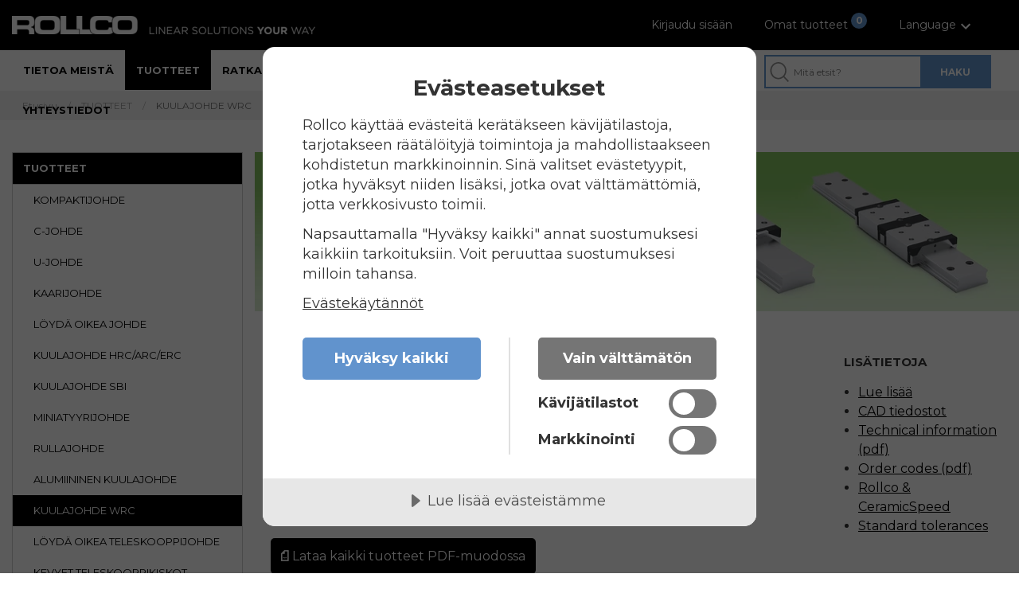

--- FILE ---
content_type: text/html; charset=utf-8
request_url: https://www.rollco.fi/tuotteet/kuulajohde-wrc
body_size: 20420
content:
<!DOCTYPE html>
<html>
<head>
        
    <script src="//cdn.cookietractor.com/cookietractor.js" data-lang="fi-FI" data-id="1db0319e-0ad8-4105-8dc0-58cd8a1deceb"></script>
<meta charset="utf-8" />
<meta name="viewport" content="width=device-width, initial-scale=1.0" />
<title>Kuulajohde WRC  | Rollco</title>
<link rel="stylesheet" type="text/css" href="/ui/css/site.min.css?v=PNboSAXAuIlDZMJFtDsODtopgQUC3hJ4BePwDhiWAH4" />
    <link rel="apple-touch-icon" href="/storage/webp/4B8C193A0E79242F1236F69B343D8390A1AA5F56249A820E97F7F691E827AC3F/064dade3ff11473cb60ecf232bae5283/32-32-1-png.Png-webp/media/5e21cbb9cf164b9ca15dac41dbf51b3c/favicon-32x32.png" type="" />
    <link rel="icon" href="/storage/webp/4B8C193A0E79242F1236F69B343D8390A1AA5F56249A820E97F7F691E827AC3F/064dade3ff11473cb60ecf232bae5283/32-32-1-png.Png-webp/media/5e21cbb9cf164b9ca15dac41dbf51b3c/favicon-32x32.png" type="image/png" />
    <link rel="icon" href="/storage/webp/4B8C193A0E79242F1236F69B343D8390A1AA5F56249A820E97F7F691E827AC3F/064dade3ff11473cb60ecf232bae5283/32-32-1-png.Png-webp/media/5e21cbb9cf164b9ca15dac41dbf51b3c/favicon-32x32.png" type="image/png" />
    <link rel="icon" href="/storage/webp/4B8C193A0E79242F1236F69B343D8390A1AA5F56249A820E97F7F691E827AC3F/064dade3ff11473cb60ecf232bae5283/32-32-1-png.Png-webp/media/5e21cbb9cf164b9ca15dac41dbf51b3c/favicon-32x32.png" type="image/png" />
    <link rel="icon" href="/storage/webp/1C9A58CD57C1F6622E429741A6FE2EB9B5179255F1EC73AC0C0FFAD2C8CB3A27/064dade3ff11473cb60ecf232bae5283/16-16-1-png.Png-webp/media/5e21cbb9cf164b9ca15dac41dbf51b3c/favicon-32x32.png" type="image/png" />
    <link rel="shortcut icon" href="/storage/webp/91B4A2A2899BD0893301D7A5AAED69B0685518BACD3CA817223A23905444C6DE/064dade3ff11473cb60ecf232bae5283/16-16-1-png.Icon-webp/media/5e21cbb9cf164b9ca15dac41dbf51b3c/favicon-32x32.ico" type="" />
    <meta name="description" content="Leve&#xE4;t lineaarijohteet. Johdej&#xE4;rjestelm&#xE4; on t&#xE4;ydellinen yksitt&#xE4;isjohderatkaisuihin, koska se on O-konfiguraation mukainen ja kelkka on leve&#xE4;mpi. Eritt&#xE4;in hiljaisia ja pehme&#xE4;liikkeisi&#xE4; kuulaketjulla varustettuja kelkkoja on my&#xF6;s saatavana. Kuulaketju pit&#xE4;&#xE4; kuulat kierrossa erill&#xE4;&#xE4;n, mik&#xE4; pident&#xE4;&#xE4; j&#xE4;rjestelm&#xE4;n elinik&#xE4;&#xE4; ja tekee liikkeest&#xE4; hiljaisen." />

    <link rel="canonical" href="https://www.rollco.fi/tuotteet/kuulajohde-wrc" />

    <meta name="robots" content="index,follow" />
<meta name="generator" content="Litium" />
    <meta property="og:title" content="Kuulajohde WRC" />
    <meta property="og:type" content="website" />
        <meta property="og:image" content="https://www.rollco.fi/storage/webp/31B2732E831663CFCF7EB9786D2DA2B93DF2E0B46E943A838AC223F581A2C7AF/c07e208e012c4f709923d5ec11c09ae8/jpg-webp/media/82facb6e9d9d47cf8a921aee04df6808/Rollco_LinearRail_WRC_Category.jpg" />
            <meta property="og:image:secure_url" content="https://www.rollco.fi/storage/webp/31B2732E831663CFCF7EB9786D2DA2B93DF2E0B46E943A838AC223F581A2C7AF/c07e208e012c4f709923d5ec11c09ae8/jpg-webp/media/82facb6e9d9d47cf8a921aee04df6808/Rollco_LinearRail_WRC_Category.jpg" />
        <meta property="og:image" content="https://www.rollco.fi/storage/webp/763FEB955DFAB487DBFEF515E221375C87540B4A669E6199405F263C8C470C5E/b81d498f6676420fba7ca99010f762a3/png-webp/media/4c2df8e39350444ca366e7ea742ea199/logo_slogan.png" />
            <meta property="og:image:secure_url" content="https://www.rollco.fi/storage/webp/763FEB955DFAB487DBFEF515E221375C87540B4A669E6199405F263C8C470C5E/b81d498f6676420fba7ca99010f762a3/png-webp/media/4c2df8e39350444ca366e7ea742ea199/logo_slogan.png" />
    <meta property="og:url" content="https://www.rollco.fi/tuotteet/kuulajohde-wrc" />
    <meta property="og:description" content="Leve&amp;#xE4;t lineaarijohteet. Johdej&amp;#xE4;rjestelm&amp;#xE4; on t&amp;#xE4;ydellinen yksitt&amp;#xE4;isjohderatkaisuihin, koska se on O-konfiguraation mukainen ja kelkka on leve&amp;#xE4;mpi. Eritt&amp;#xE4;in hiljaisia ja pehme&amp;#xE4;liikkeisi&amp;#xE4; kuulaketjulla varustettuja kelkkoja on my&amp;#xF6;s saatavana. Kuulaketju pit&amp;#xE4;&amp;#xE4; kuulat kierrossa erill&amp;#xE4;&amp;#xE4;n, mik&amp;#xE4; pident&amp;#xE4;&amp;#xE4; j&amp;#xE4;rjestelm&amp;#xE4;n elinik&amp;#xE4;&amp;#xE4; ja tekee liikkeest&amp;#xE4; hiljaisen." />
    <meta property="og:locale" content="fi_FI" />
    <meta property="og:site_name" content=" | Rollco" />
    <meta name="facebook-domain-verification" content="hiuluqsf6uuo513rnlittx3fi334v9">


<!-- Google Tag Manager --><script type="text/javascript">
(function(w){w.dataLayer = w.dataLayer || [];

})(window);
(function(w,d,s,l,i){w[l]=w[l]||[];w[l].push({'gtm.start':new Date().getTime(),event:'gtm.js'});var f=d.getElementsByTagName(s)[0],j=d.createElement(s),dl=l!='dataLayer'?'&l='+l:'';j.async=true;j.src='//www.googletagmanager.com/gtm.js?id='+i+dl;f.parentNode.insertBefore(j,f);})(window,document,'script','dataLayer','GTM-TK69ZRW');
</script><!-- End Google Tag Manager -->
<!-- Matomo Tag Manager --><script>
  var _mtm = window._mtm = window._mtm || [];
  _mtm.push({'mtm.startTime': (new Date().getTime()), 'event': 'mtm.Start'});
  (function() {
    var d=document, g=d.createElement('script'), s=d.getElementsByTagName('script')[0];
    g.async=true; g.src='https://cdn.matomo.cloud/rollco.matomo.cloud/container_OvN8xarj.js'; s.parentNode.insertBefore(g,s);
  })();
</script><!-- End Matomo Tag Manager -->
        
<script type="text/javascript">
    window.localStorage.setItem('requestVerificationToken', 'CfDJ8MpgIjUerYhHkeydPBiz2vZgVdsYGyI3QT_-m6EFlEeCACPm0C-7Eu-Lkn5abSB1GTztu7kO3s8HvKc0bPM2_JQmRfeh5K_1AOaylKCNF31x78A_gvloY50ds4mdNTurcmjMX_MHmRsiEUQfXRkXBBI');
    window.__litium = window.__litium || {};
    window.__litium.requestContext = {"channelSystemId":"e0f32fbd-af74-42b3-9519-c032183ffc61","currentPageSystemId":"a04c1581-911d-414e-bb39-29e0277fe273","productCategorySystemId":"afdadddd-9b9d-4d5c-67a0-08d98ca957cc"};
    window.__litium.recPublicKey = '6LcfcykdAAAAAGZYf-6QIMxJ5gfHXDMGWqkQcey7';
    window.__litium.preloadState = window.__litium.preloadState || {};
    window.__litium.preloadState.cart = {"fileNames":[],"checkoutUrl":"/tarjouspyynto","orderTotal":"0,00 SEK","quantity":"0","orderStatus":"Init","orderRows":[],"discountRows":[],"discount":"0,00 SEK","deliveryCost":"0,00 SEK","paymentCost":"0,00 SEK","grandTotal":"0,00 SEK","vat":"0,00 SEK","systemId":"00000000-0000-0000-0000-000000000000"};
    window.__litium.preloadState.navigation = {"contentLinks":[{"name":"Tietoa meistä","url":"/tietoa-meista","disabled":false,"isSelected":false,"links":[{"name":"Rollco historia","url":"/tietoa-meista/rollco-historia","disabled":false,"isSelected":false,"links":[]},{"name":"Osaamisemme","url":"/tietoa-meista/osaamisemme","disabled":false,"isSelected":false,"links":[]},{"name":"Palvelu ja tuki","url":"/tietoa-meista/tuki","disabled":false,"isSelected":false,"links":[]},{"name":"Ura","url":"/tietoa-meista/ura","disabled":false,"isSelected":false,"links":[]},{"name":"Kestävä kehitys","url":"/tietoa-meista/yhteiskuntavastuu-ekologisuus","disabled":false,"isSelected":false,"links":[]},{"name":"Messut","url":"/tietoa-meista/messut","disabled":false,"isSelected":false,"links":[]},{"name":"Uutiset","url":"/tietoa-meista/uutiset","disabled":false,"isSelected":false,"links":[{"name":"UUTUUS: TB-hammashihnakuljetin ","url":"/tietoa-meista/uutiset/uutuus-tb-hammashihnakuljetin","disabled":false,"isSelected":false,"links":[]},{"name":"Pääkonttorimme muuttaa","url":"/tietoa-meista/uutiset/paakonttorimme-muuttaa","disabled":false,"isSelected":false,"links":[]},{"name":"Uusi: Pienoislineaariyksiköt MGBS & MGTB","url":"/tietoa-meista/uutiset/uusi-pienoislineaariyksikot-mgbs-mgtb","disabled":false,"isSelected":false,"links":[]},{"name":"UUTTA: Planeettavaihteet","url":"/tietoa-meista/uutiset/uutta-planeettavaihteet","disabled":false,"isSelected":false,"links":[]},{"name":"Kuulajohde WRC","url":"/tietoa-meista/uutiset/kuulajohde-wrc","disabled":false,"isSelected":false,"links":[]},{"name":"Sähköiset MCE- ja MSCE-minisylinterit ja liu’ut","url":"/tietoa-meista/uutiset/mce-msce","disabled":false,"isSelected":false,"links":[]},{"name":"Uusi Kompaktijohde","url":"/tietoa-meista/uutiset/uusi-kompaktijohde","disabled":false,"isSelected":false,"links":[]},{"name":"UUTTA Hihnakuljettimet","url":"/tietoa-meista/uutiset/uutta-hihnakuljettimet","disabled":false,"isSelected":false,"links":[]},{"name":"Lineaarijärjestelmien päivityksiä","url":"/tietoa-meista/uutiset/lineaarijarjestelmien-paivityksia","disabled":false,"isSelected":false,"links":[]},{"name":"Asemointijärjestelmät","url":"/tietoa-meista/uutiset/Asemointijärjestelmät1","disabled":false,"isSelected":false,"links":[]},{"name":"Rollco 20 vuotta","url":"/tietoa-meista/uutiset/rollco-20-vuotta","disabled":false,"isSelected":false,"links":[]},{"name":"Yhteistyö Paletin kanssa laajentaa alumiinivalikoimaamme","url":"/tietoa-meista/uutiset/laajentaa-alumiinivalikoimaamme","disabled":false,"isSelected":false,"links":[]},{"name":"Uudet parannetut versiot päätylaakereista kuularuuvikäyttöihin","url":"/tietoa-meista/uutiset/uusi-parannettu-versio-laakeripesista-kuularuuvikayttoihin","disabled":false,"isSelected":false,"links":[]},{"name":"Rollco ostaa Altitech A/S:n","url":"/tietoa-meista/uutiset/rollco-ostaa-altitech-asn","disabled":false,"isSelected":false,"links":[]},{"name":"Toivotamme Liisan tervetulleeksi Rollco Oy:n palvelukseen","url":"/tietoa-meista/uutiset/toivotamme-liisan-tervetulleeksi-rollco-oyn-palvelukseen","disabled":false,"isSelected":false,"links":[]},{"name":"UUDET: Hammastangot & hammaspyörät","url":"/tietoa-meista/uutiset/uudet-hammastangot-hammaspyorat","disabled":false,"isSelected":false,"links":[]}]},{"name":"Uutiskirje","url":"/tietoa-meista/uutiskirje","disabled":false,"isSelected":false,"links":[]},{"name":"Ota yhteyttä meihin","url":"/tietoa-meista/yhteystiedot","disabled":false,"isSelected":false,"links":[]},{"name":"Ladattavat tiedostot","url":"/tietoa-meista/ladattavat-tiedostot","disabled":false,"isSelected":false,"links":[]}]},{"name":"Tuotteet","url":"/tuotteet","disabled":false,"isSelected":true,"links":[{"name":"KOMPAKTIJOHDE","url":"/tuotteet/kompaktijohde","disabled":false,"isSelected":false,"links":[]},{"name":"C-JOHDE","url":"/tuotteet/c-johde","disabled":false,"isSelected":false,"links":[]},{"name":"U-JOHDE","url":"/tuotteet/u-johde","disabled":false,"isSelected":false,"links":[]},{"name":"KAARIJOHDE","url":"/tuotteet/kaarijohde","disabled":false,"isSelected":false,"links":[]},{"name":"LÖYDÄ OIKEA JOHDE","url":"/tuotteet/loyda-oikea-johde","disabled":false,"isSelected":false,"links":[]},{"name":"KUULAJOHDE HRC/ARC/ERC","url":"/tuotteet/kuulajohde-hrc-arc-erc","disabled":false,"isSelected":false,"links":[]},{"name":"KUULAJOHDE SBI","url":"/tuotteet/kuulajohde-sbi","disabled":false,"isSelected":false,"links":[]},{"name":"MINIATYYRIJOHDE","url":"/tuotteet/miniatyyrijohde","disabled":false,"isSelected":false,"links":[]},{"name":"RULLAJOHDE","url":"/tuotteet/rullajohde","disabled":false,"isSelected":false,"links":[]},{"name":"ALUMIININEN KUULAJOHDE","url":"/tuotteet/alumiininen-kuulajohde","disabled":false,"isSelected":false,"links":[]},{"name":"KUULAJOHDE WRC","url":"/tuotteet/kuulajohde-wrc","disabled":false,"isSelected":true,"links":[]},{"name":"LÖYDÄ OIKEA TELESKOOPPIJOHDE","url":"/tuotteet/loyda-oikea-teleskooppijohde","disabled":false,"isSelected":false,"links":[]},{"name":"KEVYET TELESKOOPPIKISKOT","url":"/tuotteet/kevyet-teleskooppikiskot","disabled":false,"isSelected":false,"links":[]},{"name":"RASKAAT TELESKOOPPIKISKOT","url":"/tuotteet/raskaat-teleskooppikiskot","disabled":false,"isSelected":false,"links":[]},{"name":"KUULARATAJOHDE","url":"/tuotteet/kuularatajohde","disabled":false,"isSelected":false,"links":[]},{"name":"KUULARUUVIT","url":"/tuotteet/kuularuuvi","disabled":false,"isSelected":false,"links":[]},{"name":"KUULAHOLKIT & PYÖRÖJOHTEET","url":"/tuotteet/kuulaholkit-pyorojohteet","disabled":false,"isSelected":false,"links":[]},{"name":"HAMMASTANGOT JA HAMMASPYÖRÄT","url":"/tuotteet/hammastangot-hammaspyorat","disabled":false,"isSelected":false,"links":[]},{"name":"LÖYDÄ OIKEA LINEAARIYKSIKKÖ ","url":"/tuotteet/loyda-oikea-lineaariyksikko","disabled":false,"isSelected":false,"links":[]},{"name":"LINEAARIYKSIKKÖ RHL","url":"/tuotteet/lineaariyksikko-rhl","disabled":false,"isSelected":false,"links":[]},{"name":"LINEAARIYKSIKKÖ QME","url":"/tuotteet/lineaariyksikko-qme","disabled":false,"isSelected":false,"links":[]},{"name":"LINEAARIYKSIKÖT CT & MT","url":"/tuotteet/lineaariyksikot-ct-mt","disabled":false,"isSelected":false,"links":[]},{"name":"PIENOISLINEAARIYKSIKÖT MGBS & MGTB","url":"/tuotteet/pienoislineaariyksikot-mgbs-mgtb","disabled":false,"isSelected":false,"links":[]},{"name":"SÄHKÖISET MCE- JA MSCE-MINISYLINTERIT JA LIU’UT","url":"/tuotteet/mce-msce-mini-electric-cylinders-and-sliders","disabled":false,"isSelected":false,"links":[]},{"name":"PNCE SÄHKÖMEKAANISET SYLINTERIT","url":"/tuotteet/pnce-sahkomekaaniset-sylinterit","disabled":false,"isSelected":false,"links":[]},{"name":"SERVOKYTKIMET","url":"/tuotteet/servokytkimet","disabled":false,"isSelected":false,"links":[]},{"name":"ASEMOINTIJÄRJESTELMÄT","url":"/tuotteet/asemointijarjestelmat","disabled":false,"isSelected":false,"links":[]},{"name":"PLANEETTAVAIHTEET","url":"/tuotteet/planeettavaihteet","disabled":false,"isSelected":false,"links":[]},{"name":"ALUMIINIPROFIILIJÄRJESTELMÄ","url":"/tuotteet/alumiiniprofiilijarjestelma","disabled":false,"isSelected":false,"links":[{"name":"Järjestelmä 40 – ura 8","url":"/tuotteet/alumiiniprofiilijarjestelma/jarjestelma40-ura8","disabled":false,"isSelected":false,"links":[{"name":"Profiilit","url":"/tuotteet/alumiiniprofiilijarjestelma/jarjestelma40-ura8/profiilit","disabled":false,"isSelected":false,"links":[]},{"name":"Kiinnikkeet & Liittimet","url":"/tuotteet/alumiiniprofiilijarjestelma/jarjestelma40-ura8/kiinnikkeet-liittimet","disabled":false,"isSelected":false,"links":[]},{"name":"Lisätarvikkeet","url":"/tuotteet/alumiiniprofiilijarjestelma/jarjestelma40-ura8/lisatarvikkeet","disabled":false,"isSelected":false,"links":[]}]},{"name":"Järjestelmä 30 – ura 6","url":"/tuotteet/alumiiniprofiilijarjestelma/jarjestelma30-ura6","disabled":false,"isSelected":false,"links":[{"name":"Profiilit","url":"/tuotteet/alumiiniprofiilijarjestelma/jarjestelma30-ura6/profiilit","disabled":false,"isSelected":false,"links":[]},{"name":"Kiinnikkeet & Liittimet","url":"/tuotteet/alumiiniprofiilijarjestelma/jarjestelma30-ura6/kiinnikkeet-liittimet","disabled":false,"isSelected":false,"links":[]},{"name":"Lisätarvikkeet","url":"/tuotteet/alumiiniprofiilijarjestelma/jarjestelma30-ura6/lisatarvikkeet","disabled":false,"isSelected":false,"links":[]}]},{"name":"Järjestelmä 20 – ura 5","url":"/tuotteet/alumiiniprofiilijarjestelma/jarjestelma20-ura5","disabled":false,"isSelected":false,"links":[{"name":"Profiilit","url":"/tuotteet/alumiiniprofiilijarjestelma/jarjestelma20-ura5/profiilit","disabled":false,"isSelected":false,"links":[]},{"name":"Kiinnikkeet & Liittimet","url":"/tuotteet/alumiiniprofiilijarjestelma/jarjestelma20-ura5/kiinnikkeet-liittimet","disabled":false,"isSelected":false,"links":[]},{"name":"Lisätarvikkeet","url":"/tuotteet/alumiiniprofiilijarjestelma/jarjestelma20-ura5/lisatarvikkeet","disabled":false,"isSelected":false,"links":[]}]},{"name":"Paneelit ja levymateriaalit","url":"/tuotteet/alumiiniprofiilijarjestelma/paneelit-levymateriaalit","disabled":false,"isSelected":false,"links":[]},{"name":"Saranaliitokset ja kanavat","url":"/tuotteet/alumiiniprofiilijarjestelma/kanavat","disabled":false,"isSelected":false,"links":[]},{"name":"Työkalut","url":"/tuotteet/alumiiniprofiilijarjestelma/tyokalut","disabled":false,"isSelected":false,"links":[]}]},{"name":"HIHNAKULJETTIMET","url":"/tuotteet/hihnakuljettimet","disabled":false,"isSelected":false,"links":[]},{"name":"HAMMASHIHNAKULJETTIMET","url":"/tuotteet/hammashihnakuljettimet","disabled":false,"isSelected":false,"links":[]}]},{"name":"Ratkaisut","url":"/ratkaisut","disabled":false,"isSelected":false,"links":[{"name":"Sovellusalueet","url":"/ratkaisut/sovellusalueet","disabled":false,"isSelected":false,"links":[{"name":"Erikoisajoneuvot","url":"/ratkaisut/sovellusalueet/erikoisajoneuvot","disabled":false,"isSelected":false,"links":[]},{"name":"Koneiden suojaus","url":"/ratkaisut/sovellusalueet/koneiden-suojaus","disabled":false,"isSelected":false,"links":[]},{"name":"Pakkausteollisuus","url":"/ratkaisut/sovellusalueet/pakkausteollisuus","disabled":false,"isSelected":false,"links":[]},{"name":"Tuotantotarvikkeet","url":"/ratkaisut/sovellusalueet/tuotantotarvikkeet","disabled":false,"isSelected":false,"links":[]},{"name":"Lääketieteellinen tekniikka","url":"/ratkaisut/sovellusalueet/laaketieteellinen-tekniikka","disabled":false,"isSelected":false,"links":[]},{"name":"Varastoautomaatio","url":"/ratkaisut/sovellusalueet/varastoautomaatio","disabled":false,"isSelected":false,"links":[]},{"name":"Erikoiskoneet","url":"/ratkaisut/sovellusalueet/erikoiskoneet","disabled":false,"isSelected":false,"links":[]}]},{"name":"Kuulajohteet","url":"/ratkaisut/kuulajohteet","disabled":false,"isSelected":false,"links":[{"name":"Kuulajohde HRC/ARC/ERC","url":"/ratkaisut/kuulajohteet/kuulajohde-hrc-arc-erc","disabled":false,"isSelected":false,"links":[]},{"name":"Kuulajohde SBI","url":"/ratkaisut/kuulajohteet/kuulajohde-sbi","disabled":false,"isSelected":false,"links":[]},{"name":"Miniatyyrijohde","url":"/ratkaisut/kuulajohteet/miniatyyrijohde","disabled":false,"isSelected":false,"links":[]},{"name":"Rullajohde","url":"/ratkaisut/kuulajohteet/rullajohde","disabled":false,"isSelected":false,"links":[]},{"name":"Alumiininen Kuulajohde","url":"/ratkaisut/kuulajohteet/alumiininen-kuulajohde","disabled":false,"isSelected":false,"links":[]},{"name":"Kuulajohde WRC","url":"/ratkaisut/kuulajohteet/kuulajohde-wrc","disabled":false,"isSelected":false,"links":[]},{"name":"Kuularatajohde","url":"/ratkaisut/kuulajohteet/kuularatajohde","disabled":false,"isSelected":false,"links":[]}]},{"name":"Rullajohteet","url":"/ratkaisut/rullajohteet","disabled":false,"isSelected":false,"links":[{"name":"Kompaktijohde","url":"/ratkaisut/rullajohteet/kompaktijohde","disabled":false,"isSelected":false,"links":[]},{"name":"C-Johde","url":"/ratkaisut/rullajohteet/c-johde","disabled":false,"isSelected":false,"links":[]},{"name":"U-Johde","url":"/ratkaisut/rullajohteet/u-johde","disabled":false,"isSelected":false,"links":[]},{"name":"Kaarijohde","url":"/ratkaisut/rullajohteet/kaarijohde","disabled":false,"isSelected":false,"links":[]}]},{"name":"Teleskooppikiskot","url":"/ratkaisut/teleskooppikiskot","disabled":false,"isSelected":false,"links":[{"name":"Raskaat Teleskooppikiskot","url":"/ratkaisut/teleskooppikiskot/raskaat-teleskooppikiskot","disabled":false,"isSelected":false,"links":[]},{"name":"Kevyet Teleskooppikiskot","url":"/ratkaisut/teleskooppikiskot/kevyet-teleskooppikiskot","disabled":false,"isSelected":false,"links":[]}]},{"name":"Kuularuuvit, kuulaholkit ja karkaistut akselit","url":"/ratkaisut/kuularuuvit-kuulaholkit-ja-karkaistut-akselit","disabled":false,"isSelected":false,"links":[{"name":"Kuulaholkki & Pyöröjohde","url":"/ratkaisut/kuularuuvit-kuulaholkit-ja-karkaistut-akselit/kuulaholkit-pyorojohteet","disabled":false,"isSelected":false,"links":[]},{"name":"Kuularuuvi","url":"/ratkaisut/kuularuuvit-kuulaholkit-ja-karkaistut-akselit/kuularuuvi","disabled":false,"isSelected":false,"links":[]}]},{"name":"Hammastangot ja hammaspyörät ","url":"/ratkaisut/hammastangot-hammaspyorat","disabled":false,"isSelected":false,"links":[]},{"name":"Lineaariyksiköt","url":"/ratkaisut/lineaariyksikot","disabled":false,"isSelected":false,"links":[{"name":"Lineaariyksikkö RHL","url":"/ratkaisut/lineaariyksikot/lineaariyksikko-rhl","disabled":false,"isSelected":false,"links":[]},{"name":"Lineaariyksikkö QME","url":"/ratkaisut/lineaariyksikot/lineaariyksikko-qme","disabled":false,"isSelected":false,"links":[]},{"name":"Lineaariyksiköt CT & MT","url":"/ratkaisut/lineaariyksikot/lineaariyksikot-ct-mt","disabled":false,"isSelected":false,"links":[]},{"name":"Pienoislineaariyksiköt MGBS & MGTB","url":"/ratkaisut/lineaariyksikot/pienoislineaariyksikot-mgbs-mgtb","disabled":false,"isSelected":false,"links":[]}]},{"name":"Sähkömekaaniset sylinterit","url":"/ratkaisut/sahkomekaaniset-sylinterit","disabled":false,"isSelected":false,"links":[{"name":"Sähköiset MCE- ja MSCE-minisylinterit ja liu’ut","url":"/ratkaisut/sahkomekaaniset-sylinterit/mce-msce-mini-electric-cylinders-and-sliders","disabled":false,"isSelected":false,"links":[]},{"name":"PNCE Sähkömekaaniset sylinterit","url":"/ratkaisut/sahkomekaaniset-sylinterit/pnce-sahkomekaaniset-sylinterit","disabled":false,"isSelected":false,"links":[]}]},{"name":"Planeettavaihteet","url":"/ratkaisut/planeettavaihteet","disabled":false,"isSelected":false,"links":[]},{"name":"Servokytkimet","url":"/ratkaisut/servokytkimet","disabled":false,"isSelected":false,"links":[]},{"name":"Asemointijärjestelmät","url":"/ratkaisut/asemointijarjestelmat","disabled":false,"isSelected":false,"links":[]},{"name":"Alumiiniprofiilit","url":"/ratkaisut/alumiiniprofiilit","disabled":false,"isSelected":false,"links":[]},{"name":"Koneet","url":"/ratkaisut/koneet","disabled":false,"isSelected":false,"links":[{"name":"Hihnakuljettimet","url":"/ratkaisut/koneet/hihnakuljettimet","disabled":false,"isSelected":false,"links":[]},{"name":"Hammashihnakuljettimet","url":"/ratkaisut/koneet/hammashihnakuljettimet","disabled":false,"isSelected":false,"links":[]}]},{"name":"Projektit","url":"/ratkaisut/projektit","disabled":false,"isSelected":false,"links":[{"name":"Teleskooppijohteet - rakenteiden-liikuttelu","url":"/ratkaisut/projektit/teleskooppijohteet-rakenteiden-liikuttelu","disabled":false,"isSelected":false,"links":[]},{"name":"Alumiiniprofiilit - TV-tuotanto","url":"/ratkaisut/projektit/alumiiniprofiilit-tv-tuotanto","disabled":false,"isSelected":false,"links":[]},{"name":"Teleskooppikiskot - erityiskalusteet-ajoneuvot","url":"/ratkaisut/projektit/teleskooppikiskot-erityiskalusteet-ajoneuvot","disabled":false,"isSelected":false,"links":[]},{"name":"Teleskooppijohteet - liikuntarajoitteiset","url":"/ratkaisut/projektit/teleskooppijohteet-liikuntarajoitteiset","disabled":false,"isSelected":false,"links":[]},{"name":"Teleskooppijohteet - taideteos-edelfelt","url":"/ratkaisut/projektit/teleskooppijohteet-taideteos-edelfelt","disabled":false,"isSelected":false,"links":[]},{"name":"Teleskooppijohteet - ajoneuvoteollisuus","url":"/ratkaisut/projektit/teleskooppijohteet-ajoneuvoteollisuus","disabled":false,"isSelected":false,"links":[]},{"name":"Kuularuuvit - taideteos","url":"/ratkaisut/projektit/kuularuuvit-taideteos","disabled":false,"isSelected":false,"links":[]},{"name":"Kuularuuvit - nostolavat tanssisalissa","url":"/ratkaisut/projektit/kuularuuvit-nostolavat-tanssisalissa","disabled":false,"isSelected":false,"links":[]},{"name":"Alumiiniprofiili-järjestelmä taideteos Plymouth","url":"/ratkaisut/projektit/alumiiniprofiili-jarjestelma-taideteos-plymouth","disabled":false,"isSelected":false,"links":[]},{"name":"Alumiiniprofiili-järjestelmä - Valentin Racing","url":"/ratkaisut/projektit/alumiiniprofiili-jarjestelma-valentin-racing","disabled":false,"isSelected":false,"links":[]},{"name":"Alumiiniprofiili-järjestelmä - taideteos","url":"/ratkaisut/projektit/alumiiniprofiili-jarjestelma-taideteos","disabled":false,"isSelected":false,"links":[]}]}]},{"name":"Mittakuvat","url":"/cad","disabled":false,"isSelected":false,"links":[]},{"name":"Dokumentaatio","url":"/dokumentaatio","disabled":false,"isSelected":false,"links":[]},{"name":"Videot","url":"/videot","disabled":false,"isSelected":false,"links":[]},{"name":"Blogi","url":"/blogin","disabled":false,"isSelected":false,"links":[]},{"name":"Yhteystiedot","url":"/tietoa-meista/yhteystiedot","disabled":false,"isSelected":false,"links":[]}]};
    window.__litium.preloadState.myPage = {"persons":{},"addresses":{},"orders":{"currentPage":1},"isBusinessCustomer":false,"infoText":{"value":"<p>T&auml;&auml;lt&auml; l&ouml;yd&auml;t kaikki aiemmat pyynt&ouml;si.</p>\n"}};

    window.__litium.constants = {
        role: {
            approver: "OrderApprover",
            buyer: "OrderPlacer",
        },
        countries: [{"text":"Suomi","value":"FI","selected":false}],
        checkoutMode: {
            privateCustomers: 2,
            companyCustomers: 4,
            both: 1
        },
    };
    window.__litium.quickSearchUrl = "/hakutulokset";
    window.__litium.uiCulture = "fi-FI";
    window.__litium.translation = {"code.checkout.label.postalcode":"","mypage.person.name":"Nimi","checkout.campaigncode":"","code.checkout.review.offer":"","code.orderdetail.mailing.address":"","checkout.terms.acceptTermsOfCondition":"Olen lukenut ja ymmärrän","code.checkout.fileupload.file.invalid.type":"Virheellinen tiedostotyyppi.","code.checkout.cart.comment":"Kommentti","code.checkout.label.approve.box":"","code.orderlist.column.content":"Sisältö","code.orderdetail.column.total.row.price":"","code.orderdetail.orderhistory.confirmsavedoffer":"","checkout.cart.header.quantity":"Määrä","code.orderdetail.column.quantity":"Määrä","validation.emailinused":"Sähköposti on jo käytössä, valitse uusi.","code.orderdetail.currency":"","code.checkout.label.guestheading":"Vieraileva käyttäjä","checkout.customerinfo.personalnumber":"","facet.header.filter":"Filter","code.orderdetail.invoice.address":"","code.checkout.offer.number.title":"","code.orderdetail.ordernumber.monitor":"","search.yourfilter":"Your Selection","mypage.order.title":"Tarjouspyyntö","code.orderdetail.monitor.leadtime":"","code.checkout.contact.us":"","mypage.address.postnumber":"Postinumero","code.orderlist.column.reorder":"","mypage.address.subtitle":"Adresser","general.ok":"Ok","code.checkout.label.guestvalidationerror":"Vierailua ei voitu jatkaa, yritä uudestaan","code.orderdetail.orderhistory.confirmorderfunction":"","code.orderdetail.backtoorderlist":"Palaa tarjoukseen","code.checkout.label.forgotpassword":"Unohditko salasanasi?","code.orderdetail.column.unit.price":"","checkout.terms.acceptterms":"Olen lukenut ja ymmärrän","code.orderdetail.order.modal.descriptive.text":"","checkout.customerinfo.title":"Asiakastiedot","code.orderdetail.order.modal.confirm.button":"Jatka eteenpäin","checkout.customerinfo.country":"Kansakunta","checkout.customerinfo.personalnumberfirstpart":"","code.checkout.label.city":"","code.checkout.button.guest":"Jatka vierailijana","code.checkout.label.email":"Sähköposti","checkout.customerinfo.cellphone":"Puhelin","code.orderdetail.orderdate":"Päivämäärä","validation.invalid.number":"Virheellinen numero","code.checkout.label.companynumber":"Y-tunnus","checkout.order.discount":"","general.save":"Tallenna","checkout.customerinfo.city":"Kaupunki","checkout.order.vat":"","code.orderdetail.saved.offert.in.cart.info.box":"","code.checkout.customerinfo.companynumber":"Y-tunnus","mypage.address.country":"Kansakunta","mypage.person.edittitle":"Muokkaa","validation.personalnumber":"","checkout.title":"Omat tuotteet","mypage.address.phonenumber":"Puhelin","code.checkout.popup.validation.emailinuse":"Sähköpostiosoite on jo käytössä","code.checkout.intro.text":"","code.orderdetail.leadtime.missing":"","mypage.person.subtitle":"Persons in the company","code.mypages.contact.us.info.email":"","code.checkout.label.lastname":"Sukunimi","code.checkout.cart.delete":"Haluatko varmasti poistaa {PRODUCT}?","code.checkout.uniqorderflow.title":"","code.orderdetail.deliverydate":"","mypage.address.edittitle":"Muokkaa","checkout.customerinfo.country.placeholder":"","mypage.person.role.buyer":"Order placer","mypage.address.title":"Adresser","code.quoteconfirmation.emailsubject":"","validation.unique":"Arvo ei ole uniikki.","code.orderdetail.quotationnumber":"","code.checkout.empty.cart.button":"Takaisin","code.checkout.button.row.first":"","code.orderdetail.column.files":"Tiedostot","code.checkout.fileupload.file.too.large":"Tiedosto on liian suuri.","code.checkout.button.continue":"Lähetä","code.checkout.label.registerheading":"Kirjaudu","checkout.customerinfo.zipcode":"Postinumero","minicart.total":"","checkout.order.title":"Muu","code.checkout.cart.popup.button.back":"Palaa tuotteeseen","code.orderlist.column.ordernumber":"Tilausnumero","code.orderdetail.organizationnumber":"Y-tunnus","code.checkout.cart.popup.button.tocheckout":"Jatka tarjouspyyntöön","code.orderdetail.confirmation.information.pdf":"","checkout.order.total":"","code.checkout.popup.validation.invalidemail":"Virheellinen sähköposti","code.checkout.label.registervalidationerror":"Käyttäjää ei voitu rekisteröidä, yritä uudestaan","checkout.customerinfo.companyname":"Yrityksen nimi","mypage.person.role.approver":"Order approver","code.checkout.label.confirmpassword":"Vahvista salasana","code.checkout.radio.button.label.order":"","code.checkout.button.loginheading":"Kirjaudu sisään","validation.phone":"Puhelin","code.checkout.failed.to.get.lead.time":"","code.checkout.label.loginheading":"Kirjaudu sisään","code.mypages.mydetails.pdf.link":"","mypage.person.addtitle":"Lisätä","checkout.order.productstotal":"Tuotteet","checkout.fileupload.file.too.large":"Tiedosto on liian suuri.","code.orderdetail.orderreference":"Viitenumero","code.checkout.button.row.second":"","code.orderdetail.monitor.total.price":"","checkout.terms.link":"Ehdot","checkout.login.to.placeorder":"","checkout.placeorder":"Vahvista","checkout.order.paymentcost":"","code.checkout.orderdetail.info.box":"","general.remove":"Poista","code.checkout.error.message.lead.and.price":"","code.checkout.label.country":"","checkout.customerinfo.signupandlogin":"Rekisteröidy ja kirjaudu sisään","checkout.fileupload.file.invalid.type":"Virheellinen tiedostotyyppi.","code.orderdetail.info.box":"","code.checkout.failed.to.get.price":"","code.general.print":"Tulosta","code.orderdetail.price.missing":"","checkout.customerinfo.companyaddress.placeholder":"","mypage.address.add":"Lisätä","code.orderdetail.ordernumber":"Tilausnumero","code.checkout.button.forgotpassword":"Unohditko salasanasi?","checkout.cart.header.price":"","checkout.customerinfo.referencenumber":"Viite (valinnainen)","code.checkout.other.title":"","filter.showless":"","code.checkout.cart.popup.productadded":"lisätty","tooltip.addedtocart":"","mypage.person.add":"Lisätä","mypage.person.title":"Persons","code.orderdetail.column.price":"","checkout.customerinfo.existingcustomer":"Oletko jo asiakas?","code.orderdetail.offer.pdf.text":"","code.orderlist.noorderfound":"Ei tarjouspyyntöjä","checkout.customerinfo.clicktologin":"Klikkaa kirjautuaksesi","checkout.customerinfo.businesscustomer":"","code.orderlist.items":"ja {0} muuta tuotetta","code.orderdetail.lead.time":"","code.orderdetail.order.text":"","checkout.customerinfo.careof":"c/o","code.orderdetail.orderhistory.yes":"","mypage.login.title":"Kirjautumistiedot","checkout.order.grandTotal":"","checkout.cart.title":" ","checkout.cart.total":"","mypage.person.lastname":"Sukunimi","code.languageselector.label":"Language","facet.header.categories":"Tuoteryhmät","checkout.order.deliverycost":"","mypage.person.phone":"Puhelin","code.checkout.button.register":"Kirjaudu","code.orderdetail.information":"Tietoja","checkout.payment.title":"","code.checkout.label.addressline1":"","code.checkout.label.companyname":"Yrityksen nimi","code.orderdetail.confirmation.information.monitor":"","mypage.person.firstname":"Etunimi","checkout.customerinfo.email":"Sähköposti","validation.checkrequired":"Ole hyvä ja hyväksy ehdot.","mypage.info.title":"Minun tietoni","code.mypages.mydetails.pdf.text":"","code.checkout.label.password":"Salasana","checkout.customerinfo.firstname":"Etunimi","mypage.person.email":"Sähköposti","checkout.customerinfo.showAlternativeAddress":"Vaihtoehtoinen toimitusosoite","checkout.customerinfo.personalnumbersecondpart":"","checkout.customerinfo.phonenumber":"Puhelin","code.orderdetail.column.products":"Tuotteet","tooltip.approvedorder":"","code.checkout.proceed.button":"Jatka eteenpäin","code.orderdetail.ordernumber.litium":"Asianumero","code.checkout.label.loginvalidationerror":"On tapahtunut virhe. Yritä uudelleen tai ota yhteyttä Rollcoon saadaksesi apua.","code.checkout.uniqorderflow.info.alert":"","code.checkout.blocked.monitor.user.text":"","code.checkout.radio.button.label.offer":"Haluan pyytää tarjousta","checkout.error.upload.files":"Lataamasi tiedostot ylittävät 15MB tai niiden tiedostomuoto on virheellinen. Korjaa tämä lähettääksesi pyyntösi.","checkout.cart.compaignprice":"","general.cancel":"Keskeytä","minicart.numberofproduct":"tuotteet","checkout.customerinfo.lastname":"Sukunimi","validation.required":"Vaaditaan","tooltip.reordered":"","filter.showmore":"","code.checkout.button.row.third":"","mypage.address.address":"Osoite","code.orderdetail.sent.order.text":"","code.orderdetail.order.modal.order.text":"","checkout.cart.empty":"Sinulla ei ole tallennettuja tuotteita.","code.orderdetail.offert.in.cart.info.box":"","code.orderlist.item":"ja {0} muu tuote","general.select":"Select","code.orderdetail.monitorid":"","validation.email":"Sähköposti ei kelpaa","code.checkout.uniqorderflow.info.text":"","mypage.person.role":"","code.checkout.button.top":"","code.checkout.radio.buttons.text":"","checkout.usecampaigncode":"Käyttää","minicart.checkout":"Omat tuotteet","checkout.delivery.title":"","code.checkout.label.firstname":"Etunimi","code.orderdetail.order.button.info.box":"","checkout.customerinfo.address":"Osoite","code.orderdetail.delivery.address":"","facet.header.sortCriteria":"Sort","checkout.cart.header.total":"","code.checkout.button.login":"Kirjaudu sisään","code.checkout.popup.validation.passwordsnotmatching":"Salasanat eivät täsmää.","checkout.order.message":"Viesti","code.checkout.go.back.button":"Takaisin","code.orderdetail.order.modal.cancel.button":"","general.search":"Haku","code.orderdetail.orderhistory.no":"","validation.invalidusername":"Käyttäjätunnus ei kelpaa","code.general.search.placeholder":"Mitä etsit?","code.checkout.label.addressline2":"","checkout.customerinfo.reference":"Viite","code.checkout.popup.validation.missingvalues":"Yhdestä tai useammasta kentästä puuttuu arvo","code.orderlist.column.orderdate":"Päivämäärä","code.orderdetail.lead.time.days.text":"","checkout.customerinfo.privatecustomer":"","mypage.address.city":"Kaupunki","mypage.address.addtitle":"Lisätä"};
</script>
</head>
<body id="body">
        <!-- Google Tag Manager (noscript) --><noscript><iframe src='//www.googletagmanager.com/ns.html?id=GTM-TK69ZRW' height='0' width='0' style='display:none;visibility:hidden'></iframe></noscript><!-- End Google Tag Manager (noscript) -->

        

<header id="header" role="banner" class="header header--public ">
	<div class="header__upper print-header-top">
		<div class="row">
			<div class="small-12 columns">
				<div class="header__row extended-header ">
					<a href="/" class="header__logo">
						<img alt="Rollco logo slogan" height="23" src="/storage/webp/83ADDDDF2656BEBD5A58E28856B3B46EB65AEE7C25C423585559A9AFF020A81C/b81d498f6676420fba7ca99010f762a3/381-23-0-png.Png-webp/media/4c2df8e39350444ca366e7ea742ea199/logo_slogan.png" width="381" />
					</a>
					<div class="header__components">
						<div id="quickSearch"></div>
						<div class="profile">
							<a href="/kirjaudu-sisaan?RedirectUrl=%2ftuotteet%2fkuulajohde-wrc" rel="nofollow" class="profile__link--block">
								<span class="profile__title">Kirjaudu sis&#xE4;&#xE4;n</span>
							</a>
						</div>
						<div id="miniCart" class="cart cart--mini"></div>

						<div id="languageSelector"></div>
					</div>

				</div>
			</div>
		</div>
	</div>
	<div class="row print-header">
		<div class="small-12 columns">
			<div class="header__break"></div>
			<nav role="navigation" class="navbar" id="navbar" data-loginurl="/kirjaudu-sisaan?RedirectUrl=%2ftuotteet%2fkuulajohde-wrc" rel="nofollow" data-logintext="Kirjaudu sis&#xE4;&#xE4;n"></nav>
		</div>
	</div>
</header>

<script type="text/javascript">
	window.__litium = window.__litium || {};
	window.__litium.preloadState = window.__litium.preloadState || {};
	window.__litium.preloadState.languageSelector = {
		payload: {"languages":[{"name":"Dansk","nameTwoLetter":"da","active":false,"pageUrl":"https://www.rollco.dk/produkter/skinneforinger-wrc"},{"name":"Svenska","nameTwoLetter":"sv","active":false,"pageUrl":"https://www.rollco.se/produkter/skenstyrning-wrc"},{"name":"English","nameTwoLetter":"en","active":false,"pageUrl":"https://www.rollco.eu/products/linear-rail-wrc"},{"name":"Norsk","nameTwoLetter":"NO","active":false,"pageUrl":"https://www.rollco.no/produkter/skinneforinger-wrc"},{"name":"中文","nameTwoLetter":"zh","active":false,"pageUrl":"https://www.rollco-tw.com/products/linear-rail-wrc"},{"name":"Suomi","nameTwoLetter":"fi","active":true,"pageUrl":"https://www.rollco.fi/tuotteet/kuulajohde-wrc"}],"showInfo":false}
	};
</script>   
        
	<nav class="breadcrumbs-container hide-for-small-only">
		<div class="row">
			<div class="small-12 columns">
				<ul class="breadcrumbs">
						<li class="breadcrumbs__item ">
							<a class="breadcrumbs__link" href="/">Etusivu</a>
						</li>
						<li class="breadcrumbs__item ">
							<a class="breadcrumbs__link" href="/tuotteet">TUOTTEET</a>
						</li>
						<li class="breadcrumbs__item ">
							<a class="breadcrumbs__link" href="/tuotteet/kuulajohde-wrc">KUULAJOHDE WRC</a>
						</li>
				</ul>
			</div>
		</div>
	</nav>

    <main class="main-content">
        
<div class="row">
    <aside class="columns small-12 medium-4 large-3">
        
    <nav class="subnav" role="navigation">
        
        <ul class="subnav__list">
                <li class="subnav__item has-children expanded">
                    <a class="subnav__link" href="/tuotteet">TUOTTEET</a>
                    
        <ul class="subnav__list">
                <li class="subnav__item has-children">
                    <a class="subnav__link" href="/tuotteet/kompaktijohde">KOMPAKTIJOHDE</a>
                    


                </li>
                <li class="subnav__item has-children">
                    <a class="subnav__link" href="/tuotteet/c-johde">C-JOHDE</a>
                    


                </li>
                <li class="subnav__item has-children">
                    <a class="subnav__link" href="/tuotteet/u-johde">U-JOHDE</a>
                    


                </li>
                <li class="subnav__item has-children">
                    <a class="subnav__link" href="/tuotteet/kaarijohde">KAARIJOHDE</a>
                    


                </li>
                <li class="subnav__item has-children">
                    <a class="subnav__link" href="/tuotteet/loyda-oikea-johde">L&#xD6;YD&#xC4; OIKEA JOHDE</a>
                    


                </li>
                <li class="subnav__item has-children">
                    <a class="subnav__link" href="/tuotteet/kuulajohde-hrc-arc-erc">KUULAJOHDE HRC/ARC/ERC</a>
                    


                </li>
                <li class="subnav__item has-children">
                    <a class="subnav__link" href="/tuotteet/kuulajohde-sbi">KUULAJOHDE SBI</a>
                    


                </li>
                <li class="subnav__item has-children">
                    <a class="subnav__link" href="/tuotteet/miniatyyrijohde">MINIATYYRIJOHDE</a>
                    


                </li>
                <li class="subnav__item has-children">
                    <a class="subnav__link" href="/tuotteet/rullajohde">RULLAJOHDE</a>
                    


                </li>
                <li class="subnav__item has-children">
                    <a class="subnav__link" href="/tuotteet/alumiininen-kuulajohde">ALUMIININEN KUULAJOHDE</a>
                    


                </li>
                <li class="subnav__item has-children active">
                    <a class="subnav__link" href="/tuotteet/kuulajohde-wrc">KUULAJOHDE WRC</a>
                    


                </li>
                <li class="subnav__item has-children">
                    <a class="subnav__link" href="/tuotteet/loyda-oikea-teleskooppijohde">L&#xD6;YD&#xC4; OIKEA TELESKOOPPIJOHDE</a>
                    


                </li>
                <li class="subnav__item has-children">
                    <a class="subnav__link" href="/tuotteet/kevyet-teleskooppikiskot">KEVYET TELESKOOPPIKISKOT</a>
                    


                </li>
                <li class="subnav__item has-children">
                    <a class="subnav__link" href="/tuotteet/raskaat-teleskooppikiskot">RASKAAT TELESKOOPPIKISKOT</a>
                    


                </li>
                <li class="subnav__item has-children">
                    <a class="subnav__link" href="/tuotteet/kuularatajohde">KUULARATAJOHDE</a>
                    


                </li>
                <li class="subnav__item has-children">
                    <a class="subnav__link" href="/tuotteet/kuularuuvi">KUULARUUVIT</a>
                    


                </li>
                <li class="subnav__item has-children">
                    <a class="subnav__link" href="/tuotteet/kuulaholkit-pyorojohteet">KUULAHOLKIT &amp; PY&#xD6;R&#xD6;JOHTEET</a>
                    


                </li>
                <li class="subnav__item has-children">
                    <a class="subnav__link" href="/tuotteet/hammastangot-hammaspyorat">HAMMASTANGOT JA HAMMASPY&#xD6;R&#xC4;T</a>
                    


                </li>
                <li class="subnav__item has-children">
                    <a class="subnav__link" href="/tuotteet/loyda-oikea-lineaariyksikko">L&#xD6;YD&#xC4; OIKEA LINEAARIYKSIKK&#xD6; </a>
                    


                </li>
                <li class="subnav__item has-children">
                    <a class="subnav__link" href="/tuotteet/lineaariyksikko-rhl">LINEAARIYKSIKK&#xD6; RHL</a>
                    


                </li>
                <li class="subnav__item has-children">
                    <a class="subnav__link" href="/tuotteet/lineaariyksikko-qme">LINEAARIYKSIKK&#xD6; QME</a>
                    


                </li>
                <li class="subnav__item has-children">
                    <a class="subnav__link" href="/tuotteet/lineaariyksikot-ct-mt">LINEAARIYKSIK&#xD6;T CT &amp; MT</a>
                    


                </li>
                <li class="subnav__item has-children">
                    <a class="subnav__link" href="/tuotteet/pienoislineaariyksikot-mgbs-mgtb">PIENOISLINEAARIYKSIK&#xD6;T MGBS &amp; MGTB</a>
                    


                </li>
                <li class="subnav__item has-children">
                    <a class="subnav__link" href="/tuotteet/mce-msce-mini-electric-cylinders-and-sliders">S&#xC4;HK&#xD6;ISET MCE- JA MSCE-MINISYLINTERIT JA LIU&#x2019;UT</a>
                    


                </li>
                <li class="subnav__item has-children">
                    <a class="subnav__link" href="/tuotteet/pnce-sahkomekaaniset-sylinterit">PNCE S&#xC4;HK&#xD6;MEKAANISET SYLINTERIT</a>
                    


                </li>
                <li class="subnav__item has-children">
                    <a class="subnav__link" href="/tuotteet/servokytkimet">SERVOKYTKIMET</a>
                    


                </li>
                <li class="subnav__item has-children">
                    <a class="subnav__link" href="/tuotteet/asemointijarjestelmat">ASEMOINTIJ&#xC4;RJESTELM&#xC4;T</a>
                    


                </li>
                <li class="subnav__item has-children">
                    <a class="subnav__link" href="/tuotteet/planeettavaihteet">PLANEETTAVAIHTEET</a>
                    


                </li>
                <li class="subnav__item has-children">
                    <a class="subnav__link" href="/tuotteet/alumiiniprofiilijarjestelma">ALUMIINIPROFIILIJ&#xC4;RJESTELM&#xC4;</a>
                    


                </li>
                <li class="subnav__item has-children">
                    <a class="subnav__link" href="/tuotteet/hihnakuljettimet">HIHNAKULJETTIMET</a>
                    


                </li>
                <li class="subnav__item has-children">
                    <a class="subnav__link" href="/tuotteet/hammashihnakuljettimet">HAMMASHIHNAKULJETTIMET</a>
                    


                </li>
        </ul>


                </li>
        </ul>


    </nav>

        <div role="navigation" id="facetedSearch">
        </div>
    </aside>
    <div class="small-12 medium-8 large-9 columns">
        

<div id="search-result">
                <figure class="row spacing-bottom">
                    <img alt="Rollco Kuulajohde WRC" src="/storage/webp/3A9F3FFB0F953C33EB3804C40F59FD7290EEEEAFD835C15AEE042C10DEED503C/b3b2f082f28d4310838693e3ca1d2edc/1008-210-0-jpg.Jpeg-webp/media/ba7516e7ed344776926bd40404e408ba/Rollco_WRC_Category-top.jpeg" />
                </figure>
            <div class="row">
                <div class="product-group-header small-12 medium-8 columns">
                    <h1>KUULAJOHDE WRC</h1>
                    <p>Leve&auml;t lineaarijohteet lis&auml;varusteisella kuulaketjulla. N&auml;iss&auml; kuulajohteissa on O-konfiguraation mukaiset kuularivit, mik&auml; yhdess&auml; leve&auml;n kelkkarakenteen kanssa tekee niist&auml; erinomaisen valinnan yhden johteen asennuksiin. Kuulaketju pit&auml;&auml; kuulat kierrossa erill&auml;&auml;n, mik&auml; pident&auml;&auml; j&auml;rjestelm&auml;n elinik&auml;&auml; ja tekee liikkeest&auml; hiljaisen.</p>

                         <div style="margin-top: 23px;">
        <a class="button download-pdf-button" href="/genpdf?variantIds=20132101;20132201;20132301;20132401;20132501;00000101&cultureId=fi-FI" target="_blank">
             <i class="fi-page-pdf"></i>
             <span class="viewPdf">Lataa kaikki tuotteet PDF-muodossa</span>
         </a>
     </div> 


 
 

                </div>

                    <div class="product-group-header small-12 medium-4 large-3 large-offset-1 columns">
                        <h6>LIS&Auml;TIETOJA</h6>

<ul>
<li><a href="/ratkaisut/kuulajohteet/kuulajohde-wrc">Lue lis&auml;&auml;</a></li>
<li><a href="https://www.solidcomponents.com/?company=SCCWG65MS&amp;office=2052&amp;page=53880" target="_blank">CAD tiedostot</a></li>
<li><a href="/storage/3298228BF06387F28D92BE1D24E654CC8AD213101893C7CC70925CB71BABDB81/b75f752aafe64a7386f77d141ac9b690/pdf/media/d89f3746166d4eaeb565873331ffb36f/Linear_Rail_HRC-ARC-ERC-WRC_Technical_Information.pdf" target="_blank" title="Linear_Rail_HRC-ARC-ERC-WRC_Technical_Information.pdf">Technical information (pdf)</a></li>
<li><a href="/storage/A07BDE6DB469CBF5778BA4CFEC5F36EC36004C06C7EB1F01DC337FF11EE71C63/3dadd2259e124061b3625f56cd813012/pdf/media/2a96071b60ce49eab8b9d9cfe0bb32cf/Linear_Rail_WRC_Order_Codes.pdf" target="_blank" title="Linear_Rail_WRC_Order_Codes.pdf">Order codes (pdf)</a></li>
<li><a href="/ceramicspeed" target="_blank">Rollco &amp; CeramicSpeed</a></li>
<li><a href="/vakiotoleranssit" target="_blank">Standard tolerances</a></li>
</ul>

                    </div>
            </div>
        


        <div id="facetedSearchCompact" class="compact-filter"></div>
        
<div class="filter-container" data-productfilter>
        <div class="row product-sorting">
            <div class="small-12 medium-6 large-3 columns">
                <div class="select hide-for-small-only">
                    <select class="form__input" onchange="location = this.value;">
                            <option value="/tuotteet/kuulajohde-wrc?sort_by=recommended">Recommended</option>
                            <option value="/tuotteet/kuulajohde-wrc?sort_by=name">Name A-Z</option>
                            <option value="/tuotteet/kuulajohde-wrc?sort_by=name&amp;sort_direction=Descending">Name Z-A</option>
                    </select>
                </div>
            </div>
        </div>
</div>
        <div data-productlist>
                <div class="product-list">
                    <ul class="row product-list plain-list">
                            <li class="product-list__item columns small-6 medium-3">
                                
<div itemscope itemtype="http://schema.org/Product" class="product__wrapper">
        <div class="product-tags">
                <span class="product-tag" style="color: #000000; background-color: #7AC6B6; "> STANDARD</span>

        </div>

    <figure class="product__figure">
            <a href="/tuotteet/kuulajohde-wrc/lineaarikelkka-wrc-mn" itemprop="url" class="product__image-link">
                <img alt="Rollco Product image WRC MN21" class="product__image" height="143" itemprop="image" src="/storage/webp/95DD49D0F50B055B2046CD4B48D20AFE35E6D15D816B008965FD03F0086F84A1/4871b8f54c8d47f2954b7a18acb306a9/220-143-0-jpg.Jpeg-webp/media/e623ed7bba604d349f1bb5c63777844d/Rollco_Product-image_WRC_MN21.jpeg" width="220" />
            </a>
    </figure>
    <article class="product__info">
        <meta itemprop="description" content="Standard block, available both with and without ball chain. Versions with ball chain are indicated with &#x2026;C in the designation in the table below.&#xA;&#xA;For high load applications or any application where severe chock-loads may occur, the standard version offers better safety margins by its higher static limit (C0). For light to medium loads where a very long lifetime is required, the ball-cage will show superior life span and reliability. &#xA;&#xA;Please note that ball chain versions must never be used for linear speeds exceeding 3 m/s!&#xA;&#xA;Size 21/15 delivered with straight standard nipple. &#xA;Size 27/20 delivered with angled standard nipple. &#xA;&#xA;Lubrications injections ports on the block:&#xA;N1: Front of the block. All blocks are delivered with front mounted standard grease nipple.&#xA;N2: Side of the block. The side lubrication injection port is sealed on delivery to prevent leakage of lubrication.&#xA;N3: Top of the block with an O-ring seal. The top lubrication injection port is sealed on delivery to prevent leakage of lubrication.&#xA;&#xA;Dimensions in mm.&#xA;&#xA;Lead times in the table below are only indications. Choice of preload, accuracy class and other options will affect lead time. Please contact us for exact delivery time for your request.&#xA;&#xA;For more information about calculation of life, load rating and static moment see Technical information." />

        <a href="/tuotteet/kuulajohde-wrc/lineaarikelkka-wrc-mn" title="WRC MN">
            <h3 itemprop="name" class="product__name">WRC MN</h3>
        </a>
        <div class="product-description">
            <span class="ellipse three-lines">Standard length – standard height</span>
        </div>
        <link itemprop="url" href="/tuotteet/kuulajohde-wrc/lineaarikelkka-wrc-mn" />
    </article>
</div>

                            </li>
                            <li class="product-list__item columns small-6 medium-3">
                                
<div itemscope itemtype="http://schema.org/Product" class="product__wrapper">
        <div class="product-tags">
                <span class="product-tag" style="color: #000000; background-color: #7AC6B6; "> STANDARD</span>

        </div>

    <figure class="product__figure">
            <a href="/tuotteet/kuulajohde-wrc/lineaarikelkka-wrc-fn" itemprop="url" class="product__image-link">
                <img alt="Rollco Product image WRC FN21" class="product__image" height="145" itemprop="image" src="/storage/webp/E1903ED8C317FA2E2BB6072EFE5FD0BC9237D8FBFD988C42CBB353C2CF27208A/93eac1aa9bf24a99a55d5fe6925a118f/220-145-0-jpg.Jpeg-webp/media/8ab16261eae945c49bef24ea36fbf510/Rollco_Product-image_WRC_FN21.jpeg" width="220" />
            </a>
    </figure>
    <article class="product__info">
        <meta itemprop="description" content="Flanged block, available both with and without ball chain. Versions with ball chain are indicated with &#x2026;C in the designation in the table below.&#xA;&#xA;For high load applications or any application where severe chock-loads may occur, the standard version offers better safety margins by its higher static limit (C0). For light to medium loads where a very long lifetime is required, the ball-cage will show superior life span and reliability. &#xA;&#xA;Please note that ball chain versions must never be used for linear speeds exceeding 3 m/s!&#xA;&#xA;Size 21/15 delivered with straight standard nipple. &#xA;Size 27/20 delivered with angled standard nipple. &#xA;&#xA;Lubrications injections ports on the block:&#xA;N1: Front of the block. All blocks are delivered with front mounted standard grease nipple.&#xA;N2: Side of the block. The side lubrication injection port is sealed on delivery to prevent leakage of lubrication.&#xA;N3: Top of the block with an O-ring seal. The top lubrication injection port is sealed on delivery to prevent leakage of lubrication.&#xA;&#xA;Dimensions in mm.&#xA;&#xA;Lead times in the table below are only indications. Choice of preload, accuracy class and other options will affect lead time. Please contact us for exact delivery time for your request.&#xA;&#xA;For more information about calculation of life, load rating and static moment see Technical information." />

        <a href="/tuotteet/kuulajohde-wrc/lineaarikelkka-wrc-fn" title="WRC FN">
            <h3 itemprop="name" class="product__name">WRC FN</h3>
        </a>
        <div class="product-description">
            <span class="ellipse three-lines">Flanged – standard length – standard height</span>
        </div>
        <link itemprop="url" href="/tuotteet/kuulajohde-wrc/lineaarikelkka-wrc-fn" />
    </article>
</div>

                            </li>
                            <li class="product-list__item columns small-6 medium-3">
                                
<div itemscope itemtype="http://schema.org/Product" class="product__wrapper">
        <div class="product-tags">
                <span class="product-tag" style="color: #000000; background-color: #7AC6B6; "> STANDARD</span>

        </div>

    <figure class="product__figure">
            <a href="/tuotteet/kuulajohde-wrc/lineaarijohde-wrc" itemprop="url" class="product__image-link">
                <img alt="Rollco Product image WRC Rail" class="product__image" height="137" itemprop="image" src="/storage/webp/396801C4C382183052FB1D7987E9D6F9179FA82DDC46845F657351D0C3BE8BCF/42eb430ca1f34bdfab24b000b2c6653e/220-137-0-jpg.Jpeg-webp/media/913f5d6d7afe44bd92dec50956c4a262/Rollco_Product-image_WRC_Rail.jpeg" width="220" />
            </a>
    </figure>
    <article class="product__info">
        <meta itemprop="description" content="Counterbore from above.&#xA;Cut to length acc. to request.&#xA;Rails can be joint together for extra long lengths. &#xA;Contact Rollco for more information.&#xA;&#xA;Dimensions in mm." />

        <a href="/tuotteet/kuulajohde-wrc/lineaarijohde-wrc" title="WRC Rail">
            <h3 itemprop="name" class="product__name">WRC Rail</h3>
        </a>
        <div class="product-description">
            <span class="ellipse three-lines">Counterbore from above</span>
        </div>
        <link itemprop="url" href="/tuotteet/kuulajohde-wrc/lineaarijohde-wrc" />
    </article>
</div>

                            </li>
                            <li class="product-list__item columns small-6 medium-3">
                                
<div itemscope itemtype="http://schema.org/Product" class="product__wrapper">
        <div class="product-tags">
                <span class="product-tag" style="color: #000000; background-color: #7AC6B6; "> STANDARD</span>

        </div>

    <figure class="product__figure">
            <a href="/tuotteet/kuulajohde-wrc/lineaarijohde-wru" itemprop="url" class="product__image-link">
                <img alt="Rollco Product image WRC Rail U" class="product__image" height="138" itemprop="image" src="/storage/webp/348BAAEAE0C4A7DDA8D6FAE311091AD4D302274B0EBA8FE90F2F6C7AFD37BF40/cf7adb26a70245989079534baeeaa41d/220-138-0-jpg.Jpeg-webp/media/c8bf3ba31f8446e0aa9c0ee5bdbd56b2/Rollco_Product-image_WRC_Rail-U.jpeg" width="220" />
            </a>
    </figure>
    <article class="product__info">
        <meta itemprop="description" content="Tapped from the bottom.&#xA;Cut to length acc. to request.&#xA;Rails can be joint together for extra long lengths. &#xA;Contact Rollco for more information.&#xA;&#xA;Dimensions in mm." />

        <a href="/tuotteet/kuulajohde-wrc/lineaarijohde-wru" title="WRU Rail">
            <h3 itemprop="name" class="product__name">WRU Rail</h3>
        </a>
        <div class="product-description">
            <span class="ellipse three-lines">Tapped from the bottom</span>
        </div>
        <link itemprop="url" href="/tuotteet/kuulajohde-wrc/lineaarijohde-wru" />
    </article>
</div>

                            </li>
                            <li class="product-list__item columns small-6 medium-3">
                                
<div itemscope itemtype="http://schema.org/Product" class="product__wrapper">

    <figure class="product__figure">
            <a href="/tuotteet/kuulajohde-wrc/metal-plastic-cap" itemprop="url" class="product__image-link">
                <img alt="Metal-Plastic Cap Linear Rail HRC/ARC/ERC" class="product__image" height="132" itemprop="image" src="/storage/webp/E6CB8A1F038D5982F3B555DAFBF3E3B647DC848F94D1D432779A64AB214316B8/4ee1aed98a9d4885baef81193709cfd8/220-132-0-jpg.Jpeg-webp/media/f2b93f8716f0474d8600f09c4d1dcbc4/Metal-Plastic%20Cap.jpeg" width="220" />
            </a>
    </figure>
    <article class="product__info">
        <meta itemprop="description" content="The top of the cap is made of stainless steel and prevents dirt or scrap from piling up in the bolt hole, which may affect the end seal function. &#xA;&#xA;The lower part of the cap is made of plastic and can be installed directly on the standard rail. There is no need to conduct other fine slot milling for bolt-hole. &#xA;&#xA;The bolt-hole chamfer for standard rail is C0.2 mm. A non-bolt-hole chamfer rail is available on request for absolutely dust-proof applications. Please contact us for more information. &#xA;&#xA;The cap is designed with supporting block to prop up the cap, fix the screw stably and prevent it from sinking.&#x9;&#x9;&#x9;&#x9;&#x9;&#xA;&#x9;&#x9;&#x9;&#x9;&#x9;&#xA;Dimensions in mm." />

        <a href="/tuotteet/kuulajohde-wrc/metal-plastic-cap" title="Metal-Plastic Cap">
            <h3 itemprop="name" class="product__name">Metal-Plastic Cap</h3>
        </a>
        <div class="product-description">
            <span class="ellipse three-lines">Stainless cap to prevent dirt/scrap on rail</span>
        </div>
        <link itemprop="url" href="/tuotteet/kuulajohde-wrc/metal-plastic-cap" />
    </article>
</div>

                            </li>
                            <li class="product-list__item columns small-6 medium-3">
                                
<div itemscope itemtype="http://schema.org/Product" class="product__wrapper">
        <div class="product-tags">
                <span class="product-tag" style="color: #000000; background-color: #7AC6B6; "> STANDARD</span>

        </div>

    <figure class="product__figure">
            <a href="/tuotteet/kuulajohde-wrc/ra-grease-nlgi" itemprop="url" class="product__image-link">
                <img alt="Rollco RA Grease NLGI 1,5 400 g" class="product__image" height="138" itemprop="image" src="/storage/webp/0470CF0EFD0BAA136177513308B990488EBB40463F9BA45EFCCD3F819ADB8BD5/95e5fee9059f488aafbbf1c883a765ed/220-138-0-png.Png-webp/media/fc9d8a1d8ced4df18c025fe092345301/RollcoGrease.png" width="220" />
            </a>
    </figure>
    <article class="product__info">
        <meta itemprop="description" content="NLGI grade 1.5&#xA;&#xA;Clear grease based on synthetic oils and PTFE. Will fulfil all severe specifications from bearing manufacturers, industrial applications and vehicle producers. Very suitable for use where long service life is required and desired. The specific rheological properties of the lubricant will give very low good flow properties of the grease at extremely low temperatures, at the same time the high film strength and thickness will guarantee lubrication also at elevated temperatures. The type of PTFE used will adhere strongly to all surfaces lubricated and give a very low friction coefficient. The grease is water resistant, withstands oxidation, has very good mechanical stability, is completely non-toxic and provides a very wide application temperature range." />

        <a href="/tuotteet/kuulajohde-wrc/ra-grease-nlgi" title="RA Grease">
            <h3 itemprop="name" class="product__name">RA Grease</h3>
        </a>
        <div class="product-description">
            <span class="ellipse three-lines">Water resistant grease with very wide application temperature range.</span>
        </div>
        <link itemprop="url" href="/tuotteet/kuulajohde-wrc/ra-grease-nlgi" />
    </article>
</div>

                            </li>
                    </ul>
                </div>


        </div>
</div>
    </div>
</div>

    </main>
        
<script>
    function hideModal() {
        var elem = document.getElementById("pdfDownloadPopUp");
        elem.setAttribute("style", "display:none");
        var elemLayout = document.querySelector(".layout-content");
        elemLayout.setAttribute("style", "margin-top:0");
        var popUpContainer = document.getElementsByClassName("js-pdfdownload-popup-container")[0];
        popUpContainer.setAttribute("style", "height:0");
    }

    function scrollULRightPdf() {
        var elem = document.getElementById("ulVariantsPdf");
        elem.scrollLeft += 120;
    }

    function scrollULLeftPdf() {
        var elem = document.getElementById("ulVariantsPdf");
        elem.scrollLeft += -120;
    }

    function hidePopUpPdf() {
        var popUp = document.getElementById("pdfDownloadPopUp");
        popUp.setAttribute("style", "display:none");

        var popUpContainer = document.getElementsByClassName("js-pdfdownload-popup-container")[0];
        popUpContainer.setAttribute("style", "height:0");
        fetch("/api/addvariantpdfdownload/removeall",
                {
                    headers: {
                        'litium-request-context': JSON.stringify(
                            window.__litium.requestContext)
                    }
                })
            .then(function() {
                var element = document.getElementById("pdfDownloadPopUp");
                element.classList.remove("visible");
            });
    }

    function removeOnePdfVariant(variantId) {
        fetch("/api/addvariantpdfdownload/removeone?variantId=" + variantId,
                {
                    headers: {
                        'litium-request-context': JSON.stringify(
                            window.__litium.requestContext)
                    }
                })
            .then(function() {
                location.reload();
            });
    }
</script>

<div class="js-pdfdownload-popup-container variant-popup-container" style="">
    <div id="pdfDownloadPopUp" class="variant-compare width-container ">
            <div class="variant-compare-inner">
                <span onclick="hidePopUpPdf();" style="cursor:pointer;">&times;</span>
                <h2><i class="fi-page-pdf"></i><span>Lataa PDF-katalogina</span></h2>
                <div style="width:95%;">
                    <a class="left-arrow" style="display:none" onclick="scrollULLeftPdf();"></a>
                    <ul id="ulVariantsPdf">
                    </ul>
                    <a class="right-arrow" style="display:none" onclick="scrollULRightPdf();"></a>
                    <a id="generatePdfButton" class="varintcompare-button" href="/genpdf?cultureId=fi-FI" target="_blank">Lataa</a>
                </div>
            </div>
    </div>
</div>


        
<script>
    function hideModal() {
        var elem = document.getElementById("variantPopUp");
        elem.setAttribute("style", "display:none");
        var elemLayout = document.querySelector(".layout-content");
        elemLayout.setAttribute("style", "margin-top:0");
        var popUpContainer = document.getElementsByClassName("js-variant-popup-container")[0];
        popUpContainer.setAttribute("style", "height:0");
    }

    function scrollULRight() {
        var elem = document.getElementById("ulVariants");
        elem.scrollLeft += 120;
    }

    function scrollULLeft() {
        var elem = document.getElementById("ulVariants");
        elem.scrollLeft += -120;
    }
    
    function hidePopUpCompare() {
        var popUp = document.getElementById("variantPopUp");
        popUp.setAttribute("style", "display:none");

        var popUpContainer = document.getElementsByClassName("js-variant-popup-container")[0];
        popUpContainer.setAttribute("style", "height:0");
        fetch("/api/addvariantcompare/removeall",
                {
                    headers: {
                        'litium-request-context': JSON.stringify(
                            window.__litium.requestContext)
                    }
                })
            .then(function() {
                location.reload();
            });
    }
    
    function removeOneVariant(variantId) {
        fetch("/api/addvariantcompare/removeone?variantId=" + variantId,
                {
                    headers: {
                        'litium-request-context': JSON.stringify(
                            window.__litium.requestContext)
                    }
                })
            .then(function() {
                location.reload();
            });
    }
</script>

<div class="js-variant-popup-container variant-popup-container" style="">
    <div id="variantPopUp" class="variant-compare width-container " style="display: none">
            <div class="variant-compare-inner">
                <span onclick="hidePopUpCompare();" style="cursor:pointer;">&times;</span>
                <h2><i class="variant-link variant-link__compare--white"></i><span>Vertaa tuotteita</span></h2>
                <div style="width:95%;">
                    <a class="left-arrow" style="display:none" onclick="scrollULLeft();"></a>
                    <ul id="ulVariants">
                    </ul>
                    <a class="right-arrow" style="display:none" onclick="scrollULRight();"></a>
                    <a class="varintcompare-button" href="/tuotevertailu">Vertaa</a>
                </div>
            </div>
    </div>
</div>


        <footer class="footer">
	<div class="row">
					<section class="small-10 medium-2 columns footer__section logo">
<p><img alt="logo_slogan.png" height="31" loading="lazy" src="/storage/093A795360FE8614CB55B30DCC57859DE19915BB00FD38941CBAE35322499BA8/258da3a897364059af58dd7a30185a58/png/media/855944e3276540cfb4a30115376dcb56/logo_no_slogan_small.png" width="214" /></p>
					</section>
					<section class="small-10 medium-5 columns footer__section">
<p>Rollco Oy &bull; Sarankulmankatu 12 &bull; 33900 Tampere&nbsp;&bull; Suomi<br />
Puh. +358 207 57 97 90 &bull; <a href="mailto:info@rollco.fi" tabindex="0">info@rollco.fi</a>&nbsp;&bull; Y-tunnus 1806970-0</p>
					</section>
					<section class="small-12 medium-5 columns footer__section social-links">
<ul>
<li><a class="icon-10 facebook" href="https://www.facebook.com/rollco.oy/" target="_blank" title="Facebook"><svg viewbox="0 0 512 512"><path d="M211.9 197.4h-36.7v59.9h36.7V433.1h70.5V256.5h49.2l5.2-59.1h-54.4c0 0 0-22.1 0-33.7 0-13.9 2.8-19.5 16.3-19.5 10.9 0 38.2 0 38.2 0V82.9c0 0-40.2 0-48.8 0 -52.5 0-76.1 23.1-76.1 67.3C211.9 188.8 211.9 197.4 211.9 197.4z"></path></svg></a></li>
<li><a class="icon-15 instagram" href="https://www.instagram.com/rollco_oy/" target="_blank" title="Instagram"><svg viewbox="0 0 512 512"><path d="m75 512h362c41.355469 0 75-33.644531 75-75v-362c0-41.355469-33.644531-75-75-75h-362c-41.355469 0-75 33.644531-75 75v362c0 41.355469 33.644531 75 75 75zm-45-437c0-24.8125 20.1875-45 45-45h362c24.8125 0 45 20.1875 45 45v362c0 24.8125-20.1875 45-45 45h-362c-24.8125 0-45-20.1875-45-45zm0 0"></path><path d="m256 391c74.4375 0 135-60.5625 135-135s-60.5625-135-135-135-135 60.5625-135 135 60.5625 135 135 135zm0-240c57.898438 0 105 47.101562 105 105s-47.101562 105-105 105-105-47.101562-105-105 47.101562-105 105-105zm0 0"></path><path d="m406 151c24.8125 0 45-20.1875 45-45s-20.1875-45-45-45-45 20.1875-45 45 20.1875 45 45 45zm0-60c8.269531 0 15 6.730469 15 15s-6.730469 15-15 15-15-6.730469-15-15 6.730469-15 15-15zm0 0"></path></svg></a></li>
<li><a class="icon-17 linkedin" href="https://linkedin.com/company/rollco-oy" target="_blank" title="LinkedIn"><svg viewbox="0 0 512 512"><path d="M186.4 142.4c0 19-15.3 34.5-34.2 34.5 -18.9 0-34.2-15.4-34.2-34.5 0-19 15.3-34.5 34.2-34.5C171.1 107.9 186.4 123.4 186.4 142.4zM181.4 201.3h-57.8V388.1h57.8V201.3zM273.8 201.3h-55.4V388.1h55.4c0 0 0-69.3 0-98 0-26.3 12.1-41.9 35.2-41.9 21.3 0 31.5 15 31.5 41.9 0 26.9 0 98 0 98h57.5c0 0 0-68.2 0-118.3 0-50-28.3-74.2-68-74.2 -39.6 0-56.3 30.9-56.3 30.9v-25.2H273.8z"></path></svg></a></li>
<li><a class="icon-28 youtube" href="https://youtube.com/@Rollco-international" target="_blank" title="YouTube"><svg viewbox="0 0 512 512"><path d="M422.6 193.6c-5.3-45.3-23.3-51.6-59-54 -50.8-3.5-164.3-3.5-215.1 0 -35.7 2.4-53.7 8.7-59 54 -4 33.6-4 91.1 0 124.8 5.3 45.3 23.3 51.6 59 54 50.9 3.5 164.3 3.5 215.1 0 35.7-2.4 53.7-8.7 59-54C426.6 284.8 426.6 227.3 422.6 193.6zM222.2 303.4v-94.6l90.7 47.3L222.2 303.4z"></path></svg></a></li>
</ul>
					</section>
					<section class="small-12 medium-12 columns footer__section footer-links">
							<ul class="footer__link-list">
									<li><a class="footer__link" href="/yleiset-kayttoehdot">Yleiset K&#xE4;ytt&#xF6;ehdot</a></li>
									<li><a class="footer__link" href="/evasteet">Ev&#xE4;steet</a></li>
									<li><a class="footer__link" href="/tietosuojakaytantomme">Tietosuojak&#xE4;yt&#xE4;nt&#xF6;mme</a></li>
									<li><a class="footer__link" href="/whistleblower">Whistleblower</a></li>
							</ul>
					</section>
	</div>
</footer>

    <div id="globalNotification"></div>

        
<script type="module" src="/ui/es6/app.1478f8f3f9218407af10.js"></script>
<script nomodule src="/ui/es5/app.8b978bb030fbe738010a.js"></script>


</body>
</html>

--- FILE ---
content_type: text/css
request_url: https://www.rollco.fi/ui/css/site.min.css?v=PNboSAXAuIlDZMJFtDsODtopgQUC3hJ4BePwDhiWAH4
body_size: 46248
content:
@import url(https://fonts.googleapis.com/css2?family=Montserrat:wght@400;700&display=swap);
/*! normalize.css v8.0.0 | MIT License | github.com/necolas/normalize.css */html{line-height:1.15;-webkit-text-size-adjust:100%}h1{font-size:2em;margin:.67em 0}hr{box-sizing:initial;height:0;overflow:visible}pre{font-family:monospace,monospace;font-size:1em}a{background-color:transparent}abbr[title]{border-bottom:none;text-decoration:underline;text-decoration:underline dotted}b,strong{font-weight:bolder}code,kbd,samp{font-family:monospace,monospace;font-size:1em}small{font-size:80%}sub,sup{font-size:75%;line-height:0;position:relative;vertical-align:initial}sub{bottom:-.25em}sup{top:-.5em}img{border-style:none}button,input,optgroup,select,textarea{font-size:100%;line-height:1.15;margin:0}button,input{overflow:visible}button,select{text-transform:none}[type=button],[type=reset],[type=submit],button{-webkit-appearance:button}[type=button]::-moz-focus-inner,[type=reset]::-moz-focus-inner,[type=submit]::-moz-focus-inner,button::-moz-focus-inner{border-style:none;padding:0}[type=button]:-moz-focusring,[type=reset]:-moz-focusring,[type=submit]:-moz-focusring,button:-moz-focusring{outline:1px dotted ButtonText}fieldset{padding:.35em .75em .625em}legend{box-sizing:border-box;color:inherit;display:table;max-width:100%;padding:0;white-space:normal}progress{vertical-align:initial}textarea{overflow:auto}[type=checkbox],[type=radio]{box-sizing:border-box;padding:0}[type=number]::-webkit-inner-spin-button,[type=number]::-webkit-outer-spin-button{height:auto}[type=search]{-webkit-appearance:textfield;outline-offset:-2px}[type=search]::-webkit-search-decoration{-webkit-appearance:none}::-webkit-file-upload-button{-webkit-appearance:button;font:inherit}details{display:block}summary{display:list-item}[hidden],template{display:none}.foundation-mq{font-family:"small=0em&medium=40em&large=64em&xlarge=75em&xxlarge=90em"}html{box-sizing:border-box;font-size:100%}*,:after,:before{box-sizing:inherit}body{margin:0;padding:0;background:#fefefe;font-family:Helvetica Neue,Helvetica,Roboto,Arial,sans-serif;font-weight:400;line-height:1.5;color:#0a0a0a;-webkit-font-smoothing:antialiased;-moz-osx-font-smoothing:grayscale}select,textarea{border-radius:0}select{box-sizing:border-box}.map_canvas embed,.map_canvas img,.map_canvas object,.mqa-display embed,.mqa-display img,.mqa-display object{max-width:none!important}button{padding:0;appearance:none;border:0;border-radius:0;background:transparent;line-height:1;cursor:auto}[data-whatinput=mouse] button{outline:0}pre{overflow:auto}button,input,optgroup,select,textarea{font-family:inherit}.is-visible{display:block!important}.is-hidden{display:none!important}.row{max-width:75rem;margin-right:auto;margin-left:auto;display:flex;flex-flow:row wrap}.row .row{margin-right:-.625rem;margin-left:-.625rem}@media print,screen and (min-width:40em){.row .row{margin-right:-.9375rem;margin-left:-.9375rem}}@media print,screen and (min-width:64em){.row .row{margin-right:-.9375rem;margin-left:-.9375rem}}.row .row.collapse{margin-right:0;margin-left:0}.row.expanded{max-width:none}.row.expanded .row{margin-right:auto;margin-left:auto}.row:not(.expanded) .row{max-width:none}.row.collapse>.column,.row.collapse>.columns{padding-right:0;padding-left:0}.row.collapse>.column>.row,.row.collapse>.columns>.row,.row.is-collapse-child{margin-right:0;margin-left:0}.column,.columns{flex:1 1 0px;padding-right:.625rem;padding-left:.625rem;min-width:0}@media print,screen and (min-width:40em){.column,.columns{padding-right:.9375rem;padding-left:.9375rem}}.column.row.row,.row.row.columns{float:none;display:block}.row .column.row.row,.row .row.row.columns{margin-right:0;margin-left:0;padding-right:0;padding-left:0}.small-1{flex:0 0 8.3333333333%;max-width:8.3333333333%}.small-offset-0{margin-left:0}.small-2{flex:0 0 16.6666666667%;max-width:16.6666666667%}.small-offset-1{margin-left:8.3333333333%}.small-3{flex:0 0 25%;max-width:25%}.small-offset-2{margin-left:16.6666666667%}.small-4{flex:0 0 33.3333333333%;max-width:33.3333333333%}.small-offset-3{margin-left:25%}.small-5{flex:0 0 41.6666666667%;max-width:41.6666666667%}.small-offset-4{margin-left:33.3333333333%}.small-6{flex:0 0 50%;max-width:50%}.small-offset-5{margin-left:41.6666666667%}.small-7{flex:0 0 58.3333333333%;max-width:58.3333333333%}.small-offset-6{margin-left:50%}.small-8{flex:0 0 66.6666666667%;max-width:66.6666666667%}.small-offset-7{margin-left:58.3333333333%}.small-9{flex:0 0 75%;max-width:75%}.small-offset-8{margin-left:66.6666666667%}.small-10{flex:0 0 83.3333333333%;max-width:83.3333333333%}.small-offset-9{margin-left:75%}.small-11{flex:0 0 91.6666666667%;max-width:91.6666666667%}.small-offset-10{margin-left:83.3333333333%}.small-12{flex:0 0 100%;max-width:100%}.small-offset-11{margin-left:91.6666666667%}.small-up-1{flex-wrap:wrap}.small-up-1>.column,.small-up-1>.columns{flex:0 0 100%;max-width:100%}.small-up-2{flex-wrap:wrap}.small-up-2>.column,.small-up-2>.columns{flex:0 0 50%;max-width:50%}.small-up-3{flex-wrap:wrap}.small-up-3>.column,.small-up-3>.columns{flex:0 0 33.3333333333%;max-width:33.3333333333%}.small-up-4{flex-wrap:wrap}.small-up-4>.column,.small-up-4>.columns{flex:0 0 25%;max-width:25%}.small-up-5{flex-wrap:wrap}.small-up-5>.column,.small-up-5>.columns{flex:0 0 20%;max-width:20%}.small-up-6{flex-wrap:wrap}.small-up-6>.column,.small-up-6>.columns{flex:0 0 16.6666666667%;max-width:16.6666666667%}.small-up-7{flex-wrap:wrap}.small-up-7>.column,.small-up-7>.columns{flex:0 0 14.2857142857%;max-width:14.2857142857%}.small-up-8{flex-wrap:wrap}.small-up-8>.column,.small-up-8>.columns{flex:0 0 12.5%;max-width:12.5%}.small-collapse>.column,.small-collapse>.columns{padding-right:0;padding-left:0}.small-uncollapse>.column,.small-uncollapse>.columns{padding-right:.625rem;padding-left:.625rem}@media print,screen and (min-width:40em){.medium-1{flex:0 0 8.3333333333%;max-width:8.3333333333%}.medium-offset-0{margin-left:0}.medium-2{flex:0 0 16.6666666667%;max-width:16.6666666667%}.medium-offset-1{margin-left:8.3333333333%}.medium-3{flex:0 0 25%;max-width:25%}.medium-offset-2{margin-left:16.6666666667%}.medium-4{flex:0 0 33.3333333333%;max-width:33.3333333333%}.medium-offset-3{margin-left:25%}.medium-5{flex:0 0 41.6666666667%;max-width:41.6666666667%}.medium-offset-4{margin-left:33.3333333333%}.medium-6{flex:0 0 50%;max-width:50%}.medium-offset-5{margin-left:41.6666666667%}.medium-7{flex:0 0 58.3333333333%;max-width:58.3333333333%}.medium-offset-6{margin-left:50%}.medium-8{flex:0 0 66.6666666667%;max-width:66.6666666667%}.medium-offset-7{margin-left:58.3333333333%}.medium-9{flex:0 0 75%;max-width:75%}.medium-offset-8{margin-left:66.6666666667%}.medium-10{flex:0 0 83.3333333333%;max-width:83.3333333333%}.medium-offset-9{margin-left:75%}.medium-11{flex:0 0 91.6666666667%;max-width:91.6666666667%}.medium-offset-10{margin-left:83.3333333333%}.medium-12{flex:0 0 100%;max-width:100%}.medium-offset-11{margin-left:91.6666666667%}.medium-up-1{flex-wrap:wrap}.medium-up-1>.column,.medium-up-1>.columns{flex:0 0 100%;max-width:100%}.medium-up-2{flex-wrap:wrap}.medium-up-2>.column,.medium-up-2>.columns{flex:0 0 50%;max-width:50%}.medium-up-3{flex-wrap:wrap}.medium-up-3>.column,.medium-up-3>.columns{flex:0 0 33.3333333333%;max-width:33.3333333333%}.medium-up-4{flex-wrap:wrap}.medium-up-4>.column,.medium-up-4>.columns{flex:0 0 25%;max-width:25%}.medium-up-5{flex-wrap:wrap}.medium-up-5>.column,.medium-up-5>.columns{flex:0 0 20%;max-width:20%}.medium-up-6{flex-wrap:wrap}.medium-up-6>.column,.medium-up-6>.columns{flex:0 0 16.6666666667%;max-width:16.6666666667%}.medium-up-7{flex-wrap:wrap}.medium-up-7>.column,.medium-up-7>.columns{flex:0 0 14.2857142857%;max-width:14.2857142857%}.medium-up-8{flex-wrap:wrap}.medium-up-8>.column,.medium-up-8>.columns{flex:0 0 12.5%;max-width:12.5%}}@media print,screen and (min-width:40em)and (min-width:40em){.medium-expand{flex:1 1 0px}}.row.medium-unstack>.column,.row.medium-unstack>.columns{flex:0 0 100%}@media print,screen and (min-width:40em){.row.medium-unstack>.column,.row.medium-unstack>.columns{flex:1 1 0px}}@media print,screen and (min-width:40em){.medium-collapse>.column,.medium-collapse>.columns{padding-right:0;padding-left:0}}@media print,screen and (min-width:40em){.medium-uncollapse>.column,.medium-uncollapse>.columns{padding-right:.9375rem;padding-left:.9375rem}}@media print,screen and (min-width:64em){.large-1{flex:0 0 8.3333333333%;max-width:8.3333333333%}.large-offset-0{margin-left:0}.large-2{flex:0 0 16.6666666667%;max-width:16.6666666667%}.large-offset-1{margin-left:8.3333333333%}.large-3{flex:0 0 25%;max-width:25%}.large-offset-2{margin-left:16.6666666667%}.large-4{flex:0 0 33.3333333333%;max-width:33.3333333333%}.large-offset-3{margin-left:25%}.large-5{flex:0 0 41.6666666667%;max-width:41.6666666667%}.large-offset-4{margin-left:33.3333333333%}.large-6{flex:0 0 50%;max-width:50%}.large-offset-5{margin-left:41.6666666667%}.large-7{flex:0 0 58.3333333333%;max-width:58.3333333333%}.large-offset-6{margin-left:50%}.large-8{flex:0 0 66.6666666667%;max-width:66.6666666667%}.large-offset-7{margin-left:58.3333333333%}.large-9{flex:0 0 75%;max-width:75%}.large-offset-8{margin-left:66.6666666667%}.large-10{flex:0 0 83.3333333333%;max-width:83.3333333333%}.large-offset-9{margin-left:75%}.large-11{flex:0 0 91.6666666667%;max-width:91.6666666667%}.large-offset-10{margin-left:83.3333333333%}.large-12{flex:0 0 100%;max-width:100%}.large-offset-11{margin-left:91.6666666667%}.large-up-1{flex-wrap:wrap}.large-up-1>.column,.large-up-1>.columns{flex:0 0 100%;max-width:100%}.large-up-2{flex-wrap:wrap}.large-up-2>.column,.large-up-2>.columns{flex:0 0 50%;max-width:50%}.large-up-3{flex-wrap:wrap}.large-up-3>.column,.large-up-3>.columns{flex:0 0 33.3333333333%;max-width:33.3333333333%}.large-up-4{flex-wrap:wrap}.large-up-4>.column,.large-up-4>.columns{flex:0 0 25%;max-width:25%}.large-up-5{flex-wrap:wrap}.large-up-5>.column,.large-up-5>.columns{flex:0 0 20%;max-width:20%}.large-up-6{flex-wrap:wrap}.large-up-6>.column,.large-up-6>.columns{flex:0 0 16.6666666667%;max-width:16.6666666667%}.large-up-7{flex-wrap:wrap}.large-up-7>.column,.large-up-7>.columns{flex:0 0 14.2857142857%;max-width:14.2857142857%}.large-up-8{flex-wrap:wrap}.large-up-8>.column,.large-up-8>.columns{flex:0 0 12.5%;max-width:12.5%}}@media print,screen and (min-width:64em)and (min-width:64em){.large-expand{flex:1 1 0px}}.row.large-unstack>.column,.row.large-unstack>.columns{flex:0 0 100%}@media print,screen and (min-width:64em){.row.large-unstack>.column,.row.large-unstack>.columns{flex:1 1 0px}}@media print,screen and (min-width:64em){.large-collapse>.column,.large-collapse>.columns{padding-right:0;padding-left:0}}@media print,screen and (min-width:64em){.large-uncollapse>.column,.large-uncollapse>.columns{padding-right:.9375rem;padding-left:.9375rem}}.shrink{flex:0 0 auto;max-width:100%}.column-block{margin-bottom:1.25rem}.column-block>:last-child{margin-bottom:0}@media print,screen and (min-width:40em){.column-block{margin-bottom:1.875rem}.column-block>:last-child{margin-bottom:0}}.align-left{justify-content:flex-start}.align-right{justify-content:flex-end}.align-center{justify-content:center}.align-justify{justify-content:space-between}.align-spaced{justify-content:space-around}.align-left.vertical.menu>li>a{justify-content:flex-start}.align-right.vertical.menu>li>a{justify-content:flex-end}.align-center.vertical.menu>li>a{justify-content:center}.align-top{align-items:flex-start}.align-self-top{align-self:flex-start}.align-bottom{align-items:flex-end}.align-self-bottom{align-self:flex-end}.align-middle{align-items:center}.align-self-middle{align-self:center}.align-stretch{align-items:stretch}.align-self-stretch{align-self:stretch}.align-center-middle{justify-content:center;align-items:center;align-content:center}.small-order-1{order:1}.small-order-2{order:2}.small-order-3{order:3}.small-order-4{order:4}.small-order-5{order:5}.small-order-6{order:6}@media print,screen and (min-width:40em){.medium-order-1{order:1}.medium-order-2{order:2}.medium-order-3{order:3}.medium-order-4{order:4}.medium-order-5{order:5}.medium-order-6{order:6}}@media print,screen and (min-width:64em){.large-order-1{order:1}.large-order-2{order:2}.large-order-3{order:3}.large-order-4{order:4}.large-order-5{order:5}.large-order-6{order:6}}.flex-container{display:flex}.flex-child-auto{flex:1 1 auto}.flex-child-grow{flex:1 0 auto}.flex-child-shrink{flex:0 1 auto}.flex-dir-row{flex-direction:row}.flex-dir-row-reverse{flex-direction:row-reverse}.flex-dir-column{flex-direction:column}.flex-dir-column-reverse{flex-direction:column-reverse}@media print,screen and (min-width:40em){.medium-flex-container{display:flex}.medium-flex-child-auto{flex:1 1 auto}.medium-flex-child-grow{flex:1 0 auto}.medium-flex-child-shrink{flex:0 1 auto}.medium-flex-dir-row{flex-direction:row}.medium-flex-dir-row-reverse{flex-direction:row-reverse}.medium-flex-dir-column{flex-direction:column}.medium-flex-dir-column-reverse{flex-direction:column-reverse}}@media print,screen and (min-width:64em){.large-flex-container{display:flex}.large-flex-child-auto{flex:1 1 auto}.large-flex-child-grow{flex:1 0 auto}.large-flex-child-shrink{flex:0 1 auto}.large-flex-dir-row{flex-direction:row}.large-flex-dir-row-reverse{flex-direction:row-reverse}.large-flex-dir-column{flex-direction:column}.large-flex-dir-column-reverse{flex-direction:column-reverse}}.hide{display:none!important}@media print,screen and (max-width:39.99875em){.hide-for-small-only{display:none!important}}@media screen and (max-width:0em),screen and (min-width:40em){.show-for-small-only{display:none!important}}@media print,screen and (min-width:40em){.hide-for-medium{display:none!important}}@media screen and (max-width:39.99875em){.show-for-medium{display:none!important}}@media print,screen and (min-width:40em)and (max-width:63.99875em){.hide-for-medium-only{display:none!important}}@media screen and (max-width:39.99875em),screen and (min-width:64em){.show-for-medium-only{display:none!important}}@media print,screen and (min-width:64em){.hide-for-large{display:none!important}}@media screen and (max-width:63.99875em){.show-for-large{display:none!important}}@media print,screen and (min-width:64em)and (max-width:74.99875em){.hide-for-large-only{display:none!important}}@media screen and (max-width:63.99875em),screen and (min-width:75em){.show-for-large-only{display:none!important}}.show-for-sr,.show-on-focus{position:absolute!important;width:1px!important;height:1px!important;padding:0!important;overflow:hidden!important;clip:rect(0,0,0,0)!important;white-space:nowrap!important;border:0!important}.show-on-focus:active,.show-on-focus:focus{position:static!important;width:auto!important;height:auto!important;overflow:visible!important;clip:auto!important;white-space:normal!important}.hide-for-portrait,.show-for-landscape{display:block!important}@media screen and (orientation:landscape){.hide-for-portrait,.show-for-landscape{display:block!important}}@media screen and (orientation:portrait){.hide-for-portrait,.show-for-landscape{display:none!important}}.hide-for-landscape,.show-for-portrait{display:none!important}@media screen and (orientation:landscape){.hide-for-landscape,.show-for-portrait{display:none!important}}@media screen and (orientation:portrait){.hide-for-landscape,.show-for-portrait{display:block!important}}.main-content{flex:1}@media(min-width:1025px){.main-content{padding-top:115px}}@media(min-width:641px)and (max-width:1260px){.main-content{padding-top:160px}}@media(min-width:641px){.breadcrumbs-container+.main-content{padding-top:0}}@media only screen and (max-width:upper-bound(0,40em)){#header{height:45px}}@media only screen and (min-width:lower-bound(40.063em,64em))and (max-width:upper-bound(40.063em,64em)){#header{height:156px}}@media only screen and (min-width:lower-bound(64.063em,90em)){#header{height:115px}}a{color:#706f70}a:hover{color:#2b2b2b}#footer .link-list a,#header a,.breadcrumbs a,.slideshow a,breadcrumbs-container a{text-decoration:none}.width-container{margin:0 auto;max-width:83.75rem;width:100%}.row.spacing-bottom{margin-bottom:3rem}.sub-navigation{padding-right:20px}.off-canvas-list,.sub-navigation .side-nav{padding-bottom:0;border:1px solid #ccc;border-bottom:0 solid}.off-canvas-list li,.sub-navigation .side-nav li{font-weight:700;text-transform:none;font-size:.9rem}.off-canvas-list li a:not(.button),.sub-navigation .side-nav li a:not(.button){text-decoration:none;padding:15px;color:#000;display:block;line-height:1;font-size:.9rem;font-weight:400;-webkit-tap-highlight-color:rgba(0,0,0,0)}.off-canvas-list li a:not(.button):hover,.sub-navigation .side-nav li a:not(.button):hover{color:#000;background-color:#f2f2f2}.off-canvas-list li.active>a:not(.button),.sub-navigation .side-nav li.active>a:not(.button){background-color:#000;color:#fff;text-decoration:none}.off-canvas-list li.active>a:not(.button):hover,.sub-navigation .side-nav li.active>a:not(.button):hover{background-color:#000;color:#fff;cursor:auto}.off-canvas-list li.expanded>a:not(.button),.sub-navigation .side-nav li.expanded>a:not(.button){border-bottom:1px solid #ccc;background-color:#000;color:#fff}.off-canvas-list>li,.sub-navigation .side-nav>li{text-transform:uppercase;border-bottom:1px solid #ccc}.off-canvas-list>li>a:not(.button),.sub-navigation .side-nav>li>a:not(.button){font-weight:700}.off-canvas-list>li>ul>li a:not(.button),.sub-navigation .side-nav>li>ul>li a:not(.button){padding:15px 15px 15px 30px}@media only screen and (max-width:upper-bound(0,40em)){.sub-navigation{padding-right:0}.sub-navigation .side-nav li a:not(.button):hover{background:none}.off-canvas-list>li{border-bottom:none}.off-canvas-list>li a:not(.button):hover{background:none}}.application-form .mandatory{float:right;color:#800}.application-form .success{color:#080}.application-form .error,.application-form .validation-summary-errors{color:#800}.application-form .error ul,.application-form .validation-summary-errors ul{list-style:none;padding:0;margin:0}.application-form .hidden{display:none!important}.product-row{margin:20px;padding:5px}.product-name{font-weight:700;font-size:17px;margin:5px}.product-details-label{font-weight:700;font-size:15px;margin:18px 0 18px 18px}.login-page{color:#fff!important}.main-image{margin-bottom:30px}@media(max-width:640px){.files{margin-bottom:30px}}.slide--up.slide-animation{transform:translateY(0)}.slide--down.slide-animation{transform:translateY(100%)}.slide-animation{transition-property:all;transition-duration:0s;transition-timing-function:ease-out}.rowmargintop{margin-top:30px}.rowmarginbottom{margin-bottom:30px}.tabheight{min-height:15em}.hideme{display:none!important;visibility:hidden!important}.bold-text{font-weight:700}.article-cad-section{margin:2rem 0;border:1px solid #e0e0e0;border-radius:8px;overflow:hidden}.article-cad-container{background:#f8f9fa}.article-cad-title{margin:0;padding:1rem;background:#fff;border-bottom:1px solid #e0e0e0;font-size:1.2rem;font-weight:600;color:#333}.article-cad-title i{margin-right:.5rem;color:#007bff}.article-cad-content{padding:1rem}.article-cad-iframe{width:100%;border:none;border-radius:4px;box-shadow:0 2px 4px rgba(0,0,0,.1)}@font-face{font-family:icomoon;src:url(/ui/fonts/icomoon.eot);src:url(/ui/fonts/icomoon.eot) format("embedded-opentype"),url(/ui/fonts/icomoon.ttf) format("truetype"),url(/ui/fonts/icomoon.woff) format("woff"),url("data:image/svg+xml,export default __webpack_public_path__ + '../fonts/icomoon.svg';") format("svg");font-weight:400;font-style:normal;font-display:block}[class*=" icon-"],[class^=icon-]{font-family:icomoon!important;speak:none;font-style:normal;font-weight:400;font-variant:normal;text-transform:none;line-height:1;-webkit-font-smoothing:antialiased;-moz-osx-font-smoothing:grayscale}.icon-Asset-4:before{content:""}html{height:100%}body{display:flex;flex-direction:column;font-family:Montserrat,Arial;color:#333;background-color:#fff;min-height:100%}body.no-scroll{overflow:hidden}a{line-height:inherit;text-decoration:underline;cursor:pointer}a,a:active,a:focus,a:hover{color:#000}a:hover{text-decoration:none}h1,h2,h3,h4,h5,h6{font-weight:700;font-family:Montserrat,Arial;margin:0 0 .5rem;line-height:1.4}h1{font-size:2rem}h2{font-size:1.5rem}h3{font-size:1.25rem}h4{font-size:1.125rem}h5{font-size:17px}h6{font-size:15px}p{margin:0 0 1.25rem}.row{max-width:84rem}.row-inner{margin:0 -.625rem;display:flex;flex-flow:row wrap}@media print,screen and (min-width:40em){.row-inner{margin:0 -.9375rem}}figure{margin:0}ol,ul{padding-left:18px}ol.no-list,ol.plain-list,ul.no-list,ul.plain-list{list-style-type:none;padding-left:0}p{line-height:1.625rem}.intro{font-weight:700;font-size:1rem}.text--right{text-align:right}.text--center{text-align:center}@media(max-width:640px){.text__mobile--left{text-align:left}.text__mobile--right{text-align:right}}.full-height{min-height:calc(100vh - 300px)}.row.no-margin{margin-left:0;margin-right:0}.column.no-padding,.no-padding.columns{padding-left:0;padding-right:0}ul.bulleted-list{padding:0 0 0 20px}ul.bulleted-list li{list-style:inherit}iframe{max-width:100%}.accordion__header-container{border-bottom:.0625rem solid #757575}.accordion__header{display:inline-block;padding:.625rem 1.25rem;cursor:pointer;margin-bottom:-.0625rem;border:.0625rem solid #ccc}.accordion__header.active{background-color:#fff;cursor:default;border-bottom-color:#fff}.accordion__panel{display:none;border:.0625rem solid #757575;border-top:none;background-color:#fff;padding:1.25rem}.accordion__panel.active,.accordion label{display:block}.accordion table,.accordion table thead{border:1px solid #ccc}.accordion table thead button{margin:0;min-height:50px;border:none}@media only screen and (min-width:lower-bound(40.063em,64em))and (max-width:upper-bound(40.063em,64em)){.accordion table thead button{font-size:.8125rem}}.accordion .accordion__content{display:block;height:0;overflow:hidden;padding:0;border:none}.accordion .accordion__header{display:block;position:relative;border:1px solid #ccc;border-left:4px solid #000;margin-bottom:5px;line-height:56px;height:56px;padding:0 56px;font-weight:700;text-transform:uppercase;font-size:12px;color:#000}.accordion .accordion__header i{font-size:14px}.accordion .accordion__header .expand{position:absolute;left:15px;top:15px;height:24px;line-height:24px;background-color:#000;border-radius:50%;transform:rotate(270deg);font-size:12px}.accordion .accordion__header .expand:before{content:url("data:image/svg+xml;charset=utf-8,%3Csvg xmlns='http://www.w3.org/2000/svg' width='24' height='24'%3E%3Cpath d='M16.59 8.59L12 13.17 7.41 8.59 6 10l6 6 6-6z' fill='%23FFF'/%3E%3Cpath d='M0 0h24v24H0z' fill='none'/%3E%3C/svg%3E");width:24px}.accordion .accordion__checkbox:checked+.accordion__header{border-bottom:0;margin-bottom:0}.accordion .accordion__checkbox:checked+.accordion__header .expand{transform:rotate(0deg)}.accordion .accordion__checkbox:checked+.accordion__header+.accordion__content{height:auto;padding:20px;margin:0 16px 5px 8px;border:solid #ccc;border-left:solid #000;border-width:0 1px 1px 4px}.accordion .accordion__checkbox:checked+.accordion__header+.accordion__content--iframe-container{padding-top:4px}.accordion .accordion__checkbox{display:none}.tab__header-container{display:flex}.tab__header{cursor:pointer;padding:.9375rem 1.5625rem;display:inline-block;color:#999;white-space:nowrap;overflow:hidden;text-overflow:ellipsis}.tab__header:hover{background-color:#ddd}.tab__radio{display:none}.tab__content{display:none;padding:.9375rem;background-color:#efefef}.tab__content--small-padding{padding:.875rem}.tab .tab__radio:first-of-type:checked~.tab-mobile-container .tab__header-container .tab__header:first-of-type,.tab .tab__radio:first-of-type:checked~.tab__header-container .tab__header:first-of-type{cursor:default;border-bottom:none;color:#333;background-color:#efefef}.tab .tab__radio:first-of-type:checked~.tab__content-container .tab__content:first-of-type{display:block}.tab .tab__radio:nth-of-type(2):checked~.tab-mobile-container .tab__header-container .tab__header:nth-of-type(2),.tab .tab__radio:nth-of-type(2):checked~.tab__header-container .tab__header:nth-of-type(2){cursor:default;border-bottom:none;color:#333;background-color:#efefef}.tab .tab__radio:nth-of-type(2):checked~.tab__content-container .tab__content:nth-of-type(2){display:block}.tab .tab__radio:nth-of-type(3):checked~.tab-mobile-container .tab__header-container .tab__header:nth-of-type(3),.tab .tab__radio:nth-of-type(3):checked~.tab__header-container .tab__header:nth-of-type(3){cursor:default;border-bottom:none;color:#333;background-color:#efefef}.tab .tab__radio:nth-of-type(3):checked~.tab__content-container .tab__content:nth-of-type(3){display:block}.tab .tab__radio:nth-of-type(4):checked~.tab-mobile-container .tab__header-container .tab__header:nth-of-type(4),.tab .tab__radio:nth-of-type(4):checked~.tab__header-container .tab__header:nth-of-type(4){cursor:default;border-bottom:none;color:#333;background-color:#efefef}.tab .tab__radio:nth-of-type(4):checked~.tab__content-container .tab__content:nth-of-type(4){display:block}.tab .tab__radio:nth-of-type(5):checked~.tab-mobile-container .tab__header-container .tab__header:nth-of-type(5),.tab .tab__radio:nth-of-type(5):checked~.tab__header-container .tab__header:nth-of-type(5){cursor:default;border-bottom:none;color:#333;background-color:#efefef}.tab .tab__radio:nth-of-type(5):checked~.tab__content-container .tab__content:nth-of-type(5){display:block}.tab .tab__radio:nth-of-type(6):checked~.tab-mobile-container .tab__header-container .tab__header:nth-of-type(6),.tab .tab__radio:nth-of-type(6):checked~.tab__header-container .tab__header:nth-of-type(6){cursor:default;border-bottom:none;color:#333;background-color:#efefef}.tab .tab__radio:nth-of-type(6):checked~.tab__content-container .tab__content:nth-of-type(6){display:block}.tab .tab__radio:nth-of-type(7):checked~.tab-mobile-container .tab__header-container .tab__header:nth-of-type(7),.tab .tab__radio:nth-of-type(7):checked~.tab__header-container .tab__header:nth-of-type(7){cursor:default;border-bottom:none;color:#333;background-color:#efefef}.tab .tab__radio:nth-of-type(7):checked~.tab__content-container .tab__content:nth-of-type(7){display:block}.tab .tab__radio:nth-of-type(8):checked~.tab-mobile-container .tab__header-container .tab__header:nth-of-type(8),.tab .tab__radio:nth-of-type(8):checked~.tab__header-container .tab__header:nth-of-type(8){cursor:default;border-bottom:none;color:#333;background-color:#efefef}.tab .tab__radio:nth-of-type(8):checked~.tab__content-container .tab__content:nth-of-type(8){display:block}.tab .tab__radio:nth-of-type(9):checked~.tab-mobile-container .tab__header-container .tab__header:nth-of-type(9),.tab .tab__radio:nth-of-type(9):checked~.tab__header-container .tab__header:nth-of-type(9){cursor:default;border-bottom:none;color:#333;background-color:#efefef}.tab .tab__radio:nth-of-type(9):checked~.tab__content-container .tab__content:nth-of-type(9){display:block}.tab .tab__radio:nth-of-type(10):checked~.tab-mobile-container .tab__header-container .tab__header:nth-of-type(10),.tab .tab__radio:nth-of-type(10):checked~.tab__header-container .tab__header:nth-of-type(10){cursor:default;border-bottom:none;color:#333;background-color:#efefef}.tab .tab__radio:nth-of-type(10):checked~.tab__content-container .tab__content:nth-of-type(10){display:block}@media(max-width:640px){.tab .tab-mobile-container{display:flex;overflow:auto}.tab .tab-mobile-container .tab__header-container .tab__header{padding-left:.9375rem;padding-right:.9375rem}}.form{border:none;padding:0;margin:0}.form--inline-block{display:inline-block}.form--no-event{pointer-events:none}.form__validator--error{display:block;font-size:.75rem;font-weight:400;font-style:italic;color:#f04124}.form__validator--top-narrow{margin-top:-10px;margin-bottom:10px}.form__message--error{color:#f04124}.form__container{margin:auto;padding:0 15px;width:100%;max-width:31.25rem}.form__container__register{float:right}.form__label{display:block;font-size:.875rem;color:#333}.form__label--required:after{content:"*"}.form__label--inline{display:inline;margin-right:10px}.form__select{-webkit-appearance:none}.form__button,.form__button:active,.form__button:focus,.form__button:hover{padding:1rem;background-color:#111;color:#fff;border:none;cursor:pointer;outline:none;margin-bottom:1rem}.form__button--expand{padding:1rem;font-size:1rem;width:100%}.form__link{font-weight:300;font-size:.875rem}.form__control{display:inline-block;margin-bottom:1rem}.form__space{width:.625rem;display:inline-block}.form__radio{margin-right:5px}.checkout-cart__input,.form__input{border-radius:0;background-color:#fff;border:1px solid #ccc;box-shadow:inset 0 1px 2px rgba(0,0,0,.1);display:block;width:100%;margin:0 0 1rem;padding:.5rem;height:2.3125rem;-webkit-box-sizing:border-box;-moz-box-sizing:border-box;box-sizing:border-box;-moz-transition:box-shadow .3s ease;-o-transition:box-shadow .3s ease;-webkit-transition:box-shadow .3s ease;transition:box-shadow .3s ease;-moz-transition:border-color .3s ease;-o-transition:border-color .3s ease;-webkit-transition:border-color .3s ease;transition:border-color .3s ease}.checkout-cart__input:hover,.form__input:hover{border-color:#999}.checkout-cart__input:focus,.form__input:focus{border-color:#999;outline:none;box-shadow:0 0 5px #999}.form__input[disabled],.form__input[readonly],[disabled].checkout-cart__input,[readonly].checkout-cart__input{background-color:#ddd}.form-fieldset{border:0;padding:0;margin:0;min-width:0}.form-fieldset[disabled] input,.form-fieldset[disabled] input:focus,.form-fieldset[disabled] input:hover,.form-fieldset[disabled] select,.form-fieldset[disabled] select:focus,.form-fieldset[disabled] select:hover{border-color:hsla(0,0%,46.3%,.2);background-color:#f2f2f2;color:#999;box-shadow:none;cursor:not-allowed}.form-fieldset[disabled] input[type=submit]{background-color:#999;color:#fff}.field-validation-valid{display:none}.field-validation-error{margin-top:-1rem}.order-table,.simple-table{background-color:#fff;word-break:break-word}.order-table .row:nth-of-type(odd):not(:first-of-type),.simple-table .row:nth-of-type(odd):not(:first-of-type){background-color:#fbfbfb}.simple-table__cell--no-break-word{word-break:keep-all}.order-table .columns,.simple-table .columns{padding:.625rem}.order-table .order-table__header,.order-table .simple-table__header,.simple-table .simple-table__header{border-bottom:1px solid #757575;font-weight:700;text-transform:capitalize}.order-table .order-table__header .columns,.order-table .simple-table__header .columns,.simple-table .simple-table__header .columns{padding:1.25rem .625rem}.order-table .table__icon,.simple-table .table__icon{display:inline-block;width:1.25rem;height:1.25rem;margin:0 .3125rem}.order-table .table__icon--edit,.simple-table .table__icon--edit{background:url("data:image/svg+xml;charset=utf-8,%3Csvg xmlns='http://www.w3.org/2000/svg' viewBox='0 90 612 611.999' fill='%23333'%3E%3Cpath d='M607.298 165.492l-70.789-70.79C533.385 91.578 529.313 90 525.313 90c-.687 0-1.332.289-2.013.382-.527.076-1.042.168-1.551.299a13.905 13.905 0 00-3.479 1.387 13.77 13.77 0 00-1.681 1.112c-.494.379-1.088.565-1.542 1.018L87.269 521.974.38 690.881c-1.751 5.604 2.82 11.118 8.279 11.118a8.35 8.35 0 002.465-.378l168.904-86.889 427.774-427.781c5.79-5.784 5.562-15.393-.504-21.459zM91.591 543.162l67.966 66.246L21.5 681.5l70.091-138.338zm80.53 57.717l-72.913-71.067L525.5 108.5 595 178 172.121 600.879z'/%3E%3C/svg%3E") 50% no-repeat}.order-table .table__icon--delete,.simple-table .table__icon--delete{background:url("data:image/svg+xml;charset=utf-8,%3Csvg xmlns='http://www.w3.org/2000/svg' viewBox='10 10 592 592' fill='%23333'%3E%3Cpath d='M201.25 239.5h18.25v247.75h-18.25V239.5zm95.625 247.75h18.25V239.5h-18.25v247.75zm95.625 0h18.25V239.5H392.5v247.75zm133 105.625c0 5.031-4.094 9.125-9.125 9.125H95.625c-5.032 0-9.125-4.094-9.125-9.125V143H19.125c-5.032 0-9.125-4.094-9.125-9.125s4.093-9.125 9.125-9.125H163V19.125c0-5.031 4.094-9.125 9.125-9.125h267.75c5.031 0 9.125 4.094 9.125 9.125V124.75h143.875c5.031 0 9.125 4.094 9.125 9.125S597.906 143 592.875 143H525.5m-94.75-18.25v-96.5h-249.5v96.5M114.75 143h-10v440.75h402.5V143'/%3E%3C/svg%3E") 50% no-repeat}.order-table .table__icon--accept,.simple-table .table__icon--accept{background:url("data:image/svg+xml;charset=utf-8,%3Csvg xmlns='http://www.w3.org/2000/svg' viewBox='4.976 -199.505 250 250' fill='%23333'%3E%3Cpath d='M93.645 47.43l158.469-196.422-6.411-7.946L97.18 27.169l-3.535 4.382-3.537-4.383-75.86-94.052-6.411 7.963z'/%3E%3C/svg%3E") 50% no-repeat}.order-table .table__icon--cancel,.simple-table .table__icon--cancel{background:url("data:image/svg+xml;charset=utf-8,%3Csvg xmlns='http://www.w3.org/2000/svg' viewBox='119.952 219.132 367.2 367.2'%3E%3Cpath fill='%23333' d='M474.912 219.132l-171.36 171.972L131.58 219.132l-11.628 11.628 171.36 171.972-171.36 171.972 11.628 11.628L303.552 414.36l171.36 171.972 12.24-11.628L315.18 402.732 487.152 230.76z'/%3E%3C/svg%3E") 50% no-repeat;background-size:75%}.order-table .table__icon--reorder,.simple-table .table__icon--reorder{background:url("data:image/svg+xml;charset=utf-8,%3Csvg xmlns='http://www.w3.org/2000/svg' viewBox='10 10 592 592' fill='%23333'%3E%3Cpath d='M10 210.375V19.125C10 14.094 14.093 10 19.125 10s9.125 4.094 9.125 9.125V196.658l18.747-33.839c25.209-45.503 62.079-83.741 106.622-110.582C199.475 24.605 252.167 10 306 10c36.9 0 72.884 6.707 106.95 19.936 32.904 12.776 63.021 31.219 89.517 54.814 50.815 45.255 84.394 106.333 95.346 173h-18.574C556.126 126.311 440.177 28.25 306 28.25c-106.53 0-204.971 62.296-250.791 158.708l-6.792 14.292h161.958c5.031 0 9.125 4.094 9.125 9.125s-4.094 9.125-9.125 9.125h-191c-.413-.037-2.917-.309-5.231-1.501-2.152-1.11-4.144-2.802-4.144-7.624zm588.831 183.462c-1.681-.996-3.944-1.35-5.373-1.35h-.034l-.386.036-.163-.023h-191.25c-5.031 0-9.125 4.094-9.125 9.125s4.094 9.125 9.125 9.125H563.48l-6.806 14.298C510.785 521.456 412.39 583.75 306 583.75c-134.177 0-250.126-98.061-273.238-229.5H14.187c10.954 66.661 44.531 127.736 95.347 172.993 26.496 23.598 56.613 42.041 89.517 54.819C233.117 595.292 269.1 602 306 602c53.832 0 106.525-14.605 152.381-42.237 44.544-26.841 81.413-65.079 106.622-110.581l18.747-33.839V592.876c0 5.031 4.094 9.125 9.125 9.125s9.125-4.094 9.125-9.125v-191.25c0-5.909-2.303-7.274-3.169-7.789z'/%3E%3C/svg%3E") 50% no-repeat}table{border-collapse:collapse;width:100%}table.alt tfoot tr,table.alt tfoot tr.alt table.alt tfoot tr:nth-of-type(2n),table.alt tfoot tr.even,table.alt thead tr{background:#f2f2f2}.numeric{text-align:right;white-space:nowrap}table.responsive thead{position:absolute!important;width:1px!important;height:1px!important;padding:0!important;overflow:hidden!important;clip:rect(0,0,0,0)!important;white-space:nowrap!important;border:0!important}table.responsive tr{border:1px solid #ddd}table.responsive tbody tr td,table.responsive tbody tr th,table.responsive tfoot tr td,table.responsive tfoot tr th,table.responsive tr td{display:block;padding:5px 10px;clear:both}table.responsive tr td:first-child{padding-top:10px}table.responsive .edit-actions{float:left!important}.button{padding:13px;background-color:#000;color:#fff;-webkit-border-radius:5px;-moz-border-radius:5px;border-radius:5px;cursor:pointer;text-align:center;-webkit-tap-highlight-color:rgba(0,0,0,0)}.modal{display:none;position:fixed;top:20%;left:calc(50% - 250px);width:500px;padding:20px;background-color:#fff;border:1px solid #00f;z-index:9999}.modal.open{display:block}.modal .button{width:100%;margin-bottom:15px}.modal .button:last-child{margin-bottom:0}#popup-root .popup-content{position:relative;padding:25px;width:25%;border:1px solid #333;font-size:1.125rem}#popup-root .popup-content .content__text{padding:10px 0 0;font-size:1rem}@media(max-width:640px){#popup-root .popup-content{width:70%}}@media(min-width:641px)and (max-width:1025px){#popup-root .popup-content{width:50%}}#popup-root .popup-content.popup-wide-content{width:30%}@media(max-width:640px){#popup-root .popup-content.popup-wide-content{width:85%}}@media(min-width:641px)and (max-width:1025px){#popup-root .popup-content.popup-wide-content{width:70%}}#popup-root .popup-content .checkout-popup__top-container{overflow-y:auto;max-height:80vh}#popup-root .popup-content h3{font-weight:400;padding-right:30px}#popup-root .popup-content .actions{padding-top:10px}#popup-root .popup-content .button{font-size:1rem}#popup-root .popup-content .button.loading{text-indent:-999px}#popup-root .popup-content .button.loading:after{content:"";width:22px;height:22px;border-radius:50%;border-color:#fff #fff transparent transparent;border-style:solid;border-width:2px;position:absolute;z-index:100;top:50%;left:50%;margin:-11px 0 0 -11px;animation:spin-loading 1s linear infinite}#popup-root .popup-content a.button{text-decoration:none}#popup-root .popup-content a.button:active,#popup-root .popup-content a.button:hover,#popup-root .popup-content a.button:link,#popup-root .popup-content a.button:visited{color:#fff}#popup-root .popup-content .button:first-child{margin-right:25px}#popup-root .popup__close-button{color:#aaa;font-size:2rem;cursor:pointer;outline:none}.breadcrumbs-container{background:#f2f2f2;margin-bottom:40px}@media(min-width:1025px){.breadcrumbs-container{margin-top:115px}}@media(min-width:641px)and (max-width:1260px){.breadcrumbs-container{margin-top:160px}}.breadcrumbs{padding:0 .8125rem;font-size:.75rem;line-height:.75rem}.breadcrumbs__link{display:inline-block;color:#999}.breadcrumbs__link:hover{text-decoration:underline;color:#999}.breadcrumbs__item{list-style:none;display:inline-block}.breadcrumbs__item:not(:last-of-type):after{content:"/";margin:0 10px;color:#aaa}.breadcrumbs__item:last-of-type .breadcrumbs__link{pointer-events:none;cursor:default;color:#6c6c6c}.breadcrumbs__item--disabled .breadcrumbs__link{cursor:not-allowed;pointer-events:none}#checkout{margin:auto;padding:0 15px}@media(max-width:640px){#checkout{max-width:100%}}@media(min-width:641px)and (max-width:1025px){#checkout{max-width:1024px}}@media(min-width:1025px){#checkout{max-width:992px}}#checkout .upload-error-message{display:none;color:#f04124;text-align:center}#checkout:has(.file-upload-error) .checkout-info__checkbox-label,#checkout:has(.file-upload-error) .checkout__submit-button,#checkout:has(.file-upload-error) .form__validator--error.form__validator--top-narrow{pointer-events:none;opacity:.1}#checkout:has(.file-upload-error) .upload-error-message{display:block}.checkout__section--hidden{display:none}.checkout-info__container,.checkout__container{border:1px solid #ddd;border-radius:5px;padding-top:.9375rem;padding-bottom:.9375rem;margin-bottom:1.875rem;font-size:.875rem}.checkout-info__container h3,.checkout__container h3{margin-bottom:20px}@media(max-width:640px){.checkout__container--reverse{display:flex;flex-direction:column-reverse}}.checkout__title{font-size:1.75rem;text-align:center}.checkout__section-title{font-size:1.125rem}.checkout__summary-title{font-weight:700}.checkout__flex-container{width:100%;display:flex;flex-direction:row-reverse;padding:0 .5rem}.checkout__submit-button{width:100%;font-size:1.5rem;margin-top:1.875rem;margin-bottom:1.875rem;padding:.625rem;background-color:#111;color:#fff;border:none;cursor:pointer;outline:none}.checkout__submit-button[disabled]{background-color:#999}@media(max-width:640px){.checkout__link{margin-bottom:20px;font-size:.875rem}}.checkout__text--in-line{margin-left:5px}.checkout__validator--error{color:#f04124}.checkout__button-row{margin:20px 0;display:flex;justify-content:space-between}@media screen and (max-width:670px){.checkout__button-row{flex-direction:column;gap:20px}}.checkout__button-disabled{background-color:#999;cursor:context-menu;pointer-events:none}.checkout__top-button-container{display:flex;flex-direction:row-reverse;width:fit-content}@keyframes page-spin{to{transform:rotate(1turn)}}.checkout__page-spinner-container{display:flex;align-items:center;height:60vh;width:100%;justify-content:center;background-color:#f2f2f2;position:relative}.checkout__page-spinner{position:absolute;top:30%;left:50%;border:5px solid #6193cd;border-top-color:#fff;border-radius:50%;width:50px;height:50px;animation:page-spin 1s linear infinite}.checkout__spinner-container{display:flex;align-items:center;height:100%;width:fit-content;min-width:240px}.checkout__spinner-container--button-row{width:230px}.checkout__spinner-container--full{width:100%}.checkout__spinner-container--disabled{pointer-events:none;background-color:#000!important}.checkout__spinner{border:3px solid #6193cd;border-top-color:#fff;border-radius:50%;width:25px;height:25px;animation:spin 1s linear infinite;margin-right:auto;margin-left:auto}.checkout__table-header--icon-info{position:relative}.checkout__table-header--icon-info:after{top:-9px;right:10px;content:"";display:inline-block;width:20px;height:20px;background:url("data:image/svg+xml;charset=utf-8,%3Csvg data-name='Layer 1' xmlns='http://www.w3.org/2000/svg' viewBox='0 0 128 128'%3E%3Cpath d='M70.574 4.215a54.32 54.32 0 00-53.559 45.703c-.44 2.78-13.818 73.867-13.818 73.867l39.788-18.646A54.232 54.232 0 1070.574 4.215zm-2.61 23.806a7.266 7.266 0 11-7.27 7.263 7.259 7.259 0 017.27-7.263zm10.598 60.955h-16.49a3.698 3.698 0 010-7.396h2.315V57.647h-.43a4.32 4.32 0 01-.755-8.574l8.617-1.704a3.73 3.73 0 014.459 3.661v30.55h2.284a3.698 3.698 0 010 7.396z' fill='%23555'/%3E%3C/svg%3E") 50% no-repeat;position:absolute}@media(max-width:640px){.checkout__table-header--icon-info:after{display:none}}.checkout__info-box{visibility:visible;background-color:#333;color:#fff;text-align:center;border-radius:6px;padding:10px;position:absolute;z-index:1;bottom:120%;left:50%;transform:translateX(-50%);white-space:normal;width:fit-content;margin-right:-400px;word-break:normal}.checkout__info-box:after{content:"";position:absolute;top:100%;left:50%;margin-left:-5px;border:5px solid transparent;border-top-color:#333}.checkout__radio-section{margin:30px 0 50px}.checkout__form-container form{display:flex;flex-direction:column;gap:20px}.checkout__form-container form span input{margin-right:15px}.checkout__proceed-button{width:100%}.checkout__proceed-button-disabled{width:100%;pointer-events:none;background-color:#999}.checkout__page-2-go-back{margin:20px 0;display:flex;justify-content:space-between}.checkout__contact-us-box{background-color:#fff3cd;border-radius:5px}.checkout__contact-us-box p{display:flex;padding:20px 15px;margin:0;align-items:center}.checkout__contact-us-box p:before{display:block;content:"";background:url("data:image/svg+xml;charset=utf-8,%3Csvg width='32' height='32' viewBox='0 0 24 24' xmlns='http://www.w3.org/2000/svg' fill-rule='evenodd' clip-rule='evenodd' stroke-linejoin='round' stroke-miterlimit='2'%3E%3Cpath d='M10.47 3.709L2.17 18.65a1.75 1.75 0 001.529 2.6h16.602a1.75 1.75 0 001.529-2.6l-8.3-14.941a1.751 1.751 0 00-3.06 0zM12 16.5a1 1 0 110 2 1 1 0 010-2zm1.385-7.006A1.389 1.389 0 0012.001 8h-.002a1.388 1.388 0 00-1.384 1.494l.314 4.083a1 1 0 00.997.923h.148a1 1 0 00.997-.923l.314-4.083z'/%3E%3C/svg%3E") 50% no-repeat;width:32px;height:32px;margin-right:10px}@media(max-width:640px){.checkout__contact-us-box p:before{width:85px}}.checkout__flex-row{display:flex;justify-content:space-between}.margin-center{margin:0 auto}.checkout-info__container .form__label{white-space:nowrap;overflow:hidden;text-overflow:ellipsis}.checkout-info__grid-row{display:grid;grid-template-columns:auto auto;gap:50px}@media(max-width:640px){.checkout-info__grid-row{grid-template-columns:auto;gap:0}}.checkout-info__checkbox-input{display:none}.checkout-info__checkbox-label{white-space:nowrap;overflow:hidden;text-overflow:ellipsis;color:#000;cursor:pointer;font-size:.875rem;line-height:2em;width:100%;margin-bottom:1rem}.checkout-info__checkbox-label:before{content:"";display:inline-block;border:.0625rem solid #999;width:1rem;height:1rem;margin:0 .3125rem 0 0;-moz-transition:border .3s ease;-o-transition:border .3s ease;-webkit-transition:border .3s ease;transition:border .3s ease;vertical-align:text-top}.checkout-info__checkbox-label:hover:before{border:1px solid #000}.checkout-info__checkbox-input:checked~.checkout-info__checkbox-label:before{background:url("data:image/svg+xml;charset=utf-8,%3Csvg xmlns='http://www.w3.org/2000/svg' viewBox='4.976 -199.505 250 250' fill='%23333'%3E%3Cpath d='M93.645 47.43l158.469-196.422-6.411-7.946L97.18 27.169l-3.535 4.382-3.537-4.383-75.86-94.052-6.411 7.963z'/%3E%3C/svg%3E") 50% no-repeat;background-size:75%}.checkout-info__checkbox-radio{margin-top:6px}.checkout-info__summary--full-height{display:flex;flex-flow:column wrap}.checkout-info__summary--full-row>*{display:flex}.checkout-info__summary--expand{flex:1 1 auto}.checkout-info__messages{min-height:100px;flex:1 1 auto}.checkout-info__campaign-button{font-size:1rem;padding:.625rem;background-color:#111;color:#fff;border:none;cursor:pointer;outline:none}.checkout-info__placeholder-container{height:28px}.checkout-info__up-container{display:flex;justify-content:center}@media(max-width:640px){.checkout-info__up-container{justify-content:left}}.checkout-info__accept-container{margin-top:20px}@media(max-width:640px){.checkout-info__accept-container{display:flex;flex-direction:column;gap:20px}}.checkout-info__icon-arrow-up{max-width:fit-content;display:flex;align-items:center;background:#000;color:#fff;padding:5px 20px;border-radius:5px}.checkout-info__icon-arrow-up:before{content:"";display:inline-block;width:1.5rem;height:1.5rem;background:url("data:image/svg+xml;charset=utf-8,%3Csvg viewBox='0 0 32 32' xmlns='http://www.w3.org/2000/svg'%3E%3Cpath clip-rule='evenodd' d='M26.704 10.192L16.705.293a1.026 1.026 0 00-1.428 0l-9.999 9.9a.994.994 0 000 1.414 1.017 1.017 0 001.429 0l8.275-8.192V31c0 .552.452 1 1.01 1s1.01-.448 1.01-1V3.414l8.275 8.192a1.016 1.016 0 001.428 0 .993.993 0 00-.001-1.414z' fill='%23fff' fill-rule='evenodd'/%3E%3C/svg%3E") 50% no-repeat}.checkout-info__icon-arrow-up:hover{background:rgba(0,0,0,.9254901961);cursor:pointer}.checkout-info__review-offer{margin:30px 0}.checkout-cart__row{display:flex;align-items:center;justify-content:center}.checkout-cart__header{font-weight:600}.checkout-cart__header .columns{padding-bottom:0}.checkout-cart__image-container{display:flex;align-items:center}.checkout-cart__image-wrapper{display:inline-block;width:100px}.checkout-cart__image{max-width:100px;max-height:100px}.checkout-cart__image-info{display:inline-block;margin-left:5px;height:100px;width:calc(100% - 100px);display:flex;flex-direction:column;justify-content:center;font-size:1rem}.checkout-cart__image-info>a{color:#757575}.checkout-cart__image-info>a:hover{color:#333}.checkout-cart__brand-name{color:#999}.checkout-cart__total{font-size:1.75rem;white-space:nowrap}.checkout-cart__input{margin-bottom:0;max-width:3.75rem}.checkout-cart__comment-input{max-width:none}@media(max-width:640px){.checkout-cart__product-name a{font-size:1rem}.checkout-cart__comments{display:flex;align-items:center;padding:10px 15px}.checkout-cart__comments label{padding-right:5px}.checkout-cart__comment-input{flex:1;max-width:none}}.checkout-mobile.order-table>div:nth-of-type(odd):not(:first-of-type),.checkout-mobile.simple-table>div:nth-of-type(odd):not(:first-of-type){background:none}.checkout-mobile.order-table>div:nth-of-type(2n):not(:first-of-type),.checkout-mobile.simple-table>div:nth-of-type(2n):not(:first-of-type){background-color:#fbfbfb}.checkout-mobile.order-table .columns,.checkout-mobile.simple-table .columns{padding:.3125rem}.checkout-mobile.order-table>.row>.columns,.checkout-mobile.simple-table>.row>.columns{padding:.625rem}.checkout-mobile.order-table .checkout-cart__image,.checkout-mobile.simple-table .checkout-cart__image{max-width:100%}.checkout-mobile__comment,.checkout-mobile__delivery,.checkout-mobile__price,.checkout-mobile__quantity{font-weight:700}.checkout-popup__a{padding:9px}.checkout-popup__a,.checkout-popup__button{display:block;width:100%;margin-bottom:15px;text-transform:uppercase;border-radius:0;-webkit-border-radius:0;-moz-border-radius:0}.checkout-popup__button:last-child{margin-bottom:0}.checkout-popup__container .form__validator--error{font-size:1rem;line-height:1rem}.checkout-popup__form--error{color:#f04124}.checkout-popup__form--error,.checkout-popup__form--message{display:inline;font-size:.75rem;font-weight:400;font-style:italic}.address-and-invoice__page-spinner-container{display:flex;align-items:center;height:30vh;width:100%;justify-content:center;background-color:#f2f2f2;position:relative}.address-and-invoice__page-spinner{position:absolute;border:5px solid #6193cd;border-top-color:#fff;border-radius:50%;width:50px;height:50px;animation:page-spin 1s linear infinite}body:not(.checkout__display-time-and-price) .checkout__price-summary,body:not(.checkout__display-time-and-price) .checkout__section-title,body:not(.checkout__display-time-and-price) .checkout__time-summary,body:not(.checkout__display-time-and-price) .rowLeadTime,body:not(.checkout__display-time-and-price) .rowPrice{visibility:hidden}.disableRequest{pointer-events:none;background-color:#999}.file-upload-error{color:#f04124}.file-upload__file-name{word-break:break-all}.uniq-order-flow{display:flex;flex-direction:column;gap:15px}.uniq-order-flow h3,.uniq-order-flow p{text-align:center;margin:0}.uniq-order-flow h3{font-size:30px}.uniq-order-flow__alert{color:#f04124;margin-top:15px}.footer{margin-top:2.25rem;padding-top:1.875rem;border-top:1px solid #111;color:#fff;background-color:#000;width:100%;max-width:none;font-size:14px}.footer__section{word-break:break-word}@media(max-width:640px){.footer__section{margin-left:auto;margin-right:auto}}.footer__section.logo{padding:0 0 0 10px}@media(max-width:640px){.footer__section.logo img{max-width:50%}}.footer__section.social-links{display:block;font-size:0;list-style:none;margin:0;text-align:center}@media(max-width:640px){.footer__section.social-links{display:flex;justify-content:center;margin-top:15px;padding-bottom:0}}.footer__section.social-links li{display:inline-block;margin:0 .6rem .6rem;float:right}@media(min-width:641px){.footer__section.social-links li:last-child{margin-left:0}}@media(min-width:641px)and (max-width:1025px){.footer__section.social-links li{margin:.4rem}}.footer__section.social-links a,.footer__section.social-links svg{display:block}.footer__section.social-links a{fill:#fff;position:relative;height:28px;height:2.8rem;width:28px;width:2.8rem;border-radius:100%;border:2px solid #737373}.footer__section.social-links a:hover{border:0 solid;background:#fff;transition:background-color .5s,transform .5s ease-out;fill:#000;color:#000}.footer__section.social-links a.instagram svg{width:23px;height:23px;display:inline-block;margin-top:9px}.footer__section.social-links svg{height:100%;width:100%}.footer__section.footer-links .footer__link-list{margin-top:10px}@media(max-width:640px){.footer__section.footer-links{display:flex;justify-content:center;padding-left:0;padding-right:0}}.footer a,.footer a:focus,.footer a:visited{color:#fff;text-decoration:underline}.footer a:hover{text-decoration:none}.footer__header{font-weight:700;font-size:18px;margin:4px 0 8px}.footer ul{padding-left:0}.footer li{list-style:none}.footer p{line-height:1.6em;margin:0 0 20px}@media(max-width:640px){.footer p{margin-bottom:10px}}.footer .footer__link-list{text-align:right}@media(max-width:640px){.footer .footer__link-list{margin-top:0}}.footer .footer__link-list>li{display:inline-block;border-right:1px solid #fff;padding-left:7px;padding-right:12px}.footer .footer__link-list>li:last-child{border-right:0 solid;padding-right:0}@media(max-width:640px){.footer .footer__link-list>li{padding-left:5px;padding-right:10px}.footer .footer__link-list>li:first-child{padding-left:0}}.footer .footer__link:active,.footer .footer__link:hover,.footer .footer__link:link,.footer .footer__link:visited{line-height:1.2rem;font-family:Montserrat,Arial;text-transform:uppercase;font-size:13px;text-decoration:none}@media(max-width:640px){.footer .footer__link:active,.footer .footer__link:hover,.footer .footer__link:link,.footer .footer__link:visited{font-size:12px}}@media(max-width:320px){.footer .footer__link:active,.footer .footer__link:hover,.footer .footer__link:link,.footer .footer__link:visited{font-size:10px}}.header{top:0;left:0;right:0;width:100%;z-index:998;background-color:#fff;border-bottom:1px solid #f2f2f2;font-size:14px}@media(min-width:641px){.header--public{position:fixed}}@media(min-width:1025px){.header{height:115px}}@media(min-width:641px)and (max-width:1260px){.header{height:160px}}@media(max-width:640px){.header{height:45px;border-bottom:none}}.header__upper{background-color:#000}@media(max-width:640px){.header__upper{background:none}.header__upper+.row{height:0}}.header__row{position:relative;max-width:none;display:flex;flex-wrap:wrap}@media(max-width:640px){.header__row{position:inherit}}.header__components{display:flex;margin-left:auto}@media(min-width:641px){.header__components{padding-right:20px}}.header__logo{padding:0;margin:1.25rem 0}.header__logo img{max-width:100%}.header__break{width:100%}@media(max-width:640px){.header__break{display:none}}.language-selector{display:block;z-index:1;position:relative}@media(min-width:641px){.language-selector{height:100%}}.language-selector__mobile{display:none}@media(max-width:640px){.language-selector{display:none;font-size:.8125rem}.language-selector__mobile{display:block}}.language-selector:hover{background-color:#333}.language-selector__popup{position:absolute;z-index:100;background:#000;width:100%;margin-top:0;padding-left:0}@media(max-width:640px){.language-selector__popup{background-color:#fff}}.language-selector__popup a{color:#fff}@media(max-width:640px){.language-selector__popup a{color:#000}}.language-selector__popup--hidden{display:none}.language-selector__popup--contries{max-height:350px;overflow:auto;width:220px}.language-selector__short-name{display:none}@media(max-width:640px){.language-selector{position:absolute;top:0;right:0}.language-selector__full-name{display:none}.language-selector__short-name{padding-top:3px;display:inline;text-transform:uppercase}}.language-selector__item{color:#000;cursor:pointer}.language-selector__item a{display:block;padding:.625rem 1rem}.language-selector__item.active{background-color:#333}@media(max-width:640px){.language-selector__item.active{display:none}}@media(min-width:641px){.language-selector__item:hover{background-color:#333}}.language-selector__selected{display:flex;padding:1.3125rem 1.25rem 0;height:100%;-webkit-tap-highlight-color:rgba(0,0,0,0);-moz-tap-highlight-color:transparent}.language-selector__selected--mobile{display:none}@media(max-width:640px){.language-selector__selected{display:none}.language-selector__selected--mobile{display:flex;padding:.5625rem .5rem .4375rem;background-color:#fff;-webkit-tap-highlight-color:rgba(0,0,0,0);-moz-tap-highlight-color:transparent}.language-selector__selected--active{background-color:#ccc}}.language-selector__selected,.language-selector__selected:hover{color:#fff}@media(max-width:640px){.language-selector__selected,.language-selector__selected:hover{color:#000}}.language-selector__selected .expand:before{content:url("data:image/svg+xml;charset=utf-8,%3Csvg xmlns='http://www.w3.org/2000/svg' width='24' height='24'%3E%3Cpath d='M16.59 8.59L12 13.17 7.41 8.59 6 10l6 6 6-6z' fill='%23FFF'/%3E%3Cpath d='M0 0h24v24H0z' fill='none'/%3E%3C/svg%3E");width:24px}@media(max-width:640px){.language-selector__selected .expand:before{content:url("data:image/svg+xml;charset=utf-8,%3Csvg xmlns='http://www.w3.org/2000/svg' width='24' height='24'%3E%3Cpath d='M16.59 8.59L12 13.17 7.41 8.59 6 10l6 6 6-6z'/%3E%3Cpath d='M0 0h24v24H0z' fill='none'/%3E%3C/svg%3E")}}@media(max-width:640px){.header{z-index:9}.navbar{order:0}.header__logo{order:1;filter:invert(100%);width:60%;margin:0;position:relative;top:8px;left:12px;padding:0 0 0 1.75rem}.header__components{order:2}}@media(min-width:641px)and (max-width:1025px){.header__logo{max-width:33%}.header__components{padding-right:0;font-size:.75rem}}.logout-btn{display:inline-block}@media(max-width:1439px){.logout-btn{margin-right:.9375rem}}@media(min-width:641px){.header .header__row--one-row{flex-wrap:nowrap}.header .header__row--one-row .header__break{display:none}.header .header__row--one-row .navbar{order:1;flex:1 1 50%}.header .header__row--one-row .navbar .navbar__menu{flex-wrap:wrap}.header .header__row--one-row .navbar>.navbar__menu{height:100%}.header .header__row--one-row .header__logo{margin:0;order:2;justify-content:center;align-items:flex-start;flex:1 1 12.5rem;padding:.5rem 0}.header .header__row--one-row .header__components{order:3;flex:1 1 50%;flex-wrap:wrap;justify-content:flex-end;align-content:flex-start}.header .header__row--one-row .quick-search{display:flex;margin-left:auto;position:relative}.header .header__row--one-row .quick-search .quick-search__form{display:none;left:0;right:auto;top:.375rem;width:13.75rem;background-color:#fff;align-items:center}.header .header__row--one-row .quick-search .quick-search__form>.quick-search__icon{margin-left:.3125rem;cursor:pointer;display:block;width:1.8125rem}.header .header__row--one-row .quick-search .quick-search__link--block{display:flex}.header .header__row--one-row .quick-search .quick-search__link--block:hover{background-color:#fff}.header .header__row--one-row .quick-search .quick-search__submit-button{display:none}.header .header__row--one-row .quick-search .quick-search__reset-icon{right:.625rem}.header .header__row--one-row .cart{padding-right:0}}.navbar{display:inline-block}.navbar>.navbar__link--block{padding:.9375rem .46875rem;display:flex;align-items:center}.navbar>.navbar__link--block,.navbar>.navbar__link--block:active,.navbar>.navbar__link--block:focus,.navbar>.navbar__link--block:hover{color:#666;text-decoration:none}.navbar>.navbar__link--block:hover{background-color:#bfbfbf}.navbar>.navbar__link--block>.navbar__icon{font-style:normal;font-size:1.5rem;width:1.5rem;height:1.5rem;line-height:1.5rem}@media(min-width:641px){.navbar>.navbar__link--block>.navbar__icon{margin-right:.3125rem}}@media(min-width:1025px){.navbar{width:calc(100% - 320px);min-height:3.375rem}}@media(min-width:641px)and (max-width:1260px){.navbar{width:100%;padding-bottom:40px;margin:0 -15px}}.navbar p{margin:0}.navbar .navbar__menu{margin:0;padding:0;background-color:transparent;-moz-transition:transform .3s ease;-o-transition:transform .3s ease;-webkit-transition:transform .3s ease;transition:transform .3s ease}.navbar .navbar__item{list-style:none;vertical-align:top;-moz-transition:background-color .3s ease;-o-transition:background-color .3s ease;-webkit-transition:background-color .3s ease;transition:background-color .3s ease;break-inside:avoid-column}.navbar .navbar__link{font-size:.875rem;line-height:.875rem;text-transform:uppercase;display:inline-block;-moz-transition:color .3s ease;-o-transition:color .3s ease;-webkit-transition:color .3s ease;transition:color .3s ease}.navbar .navbar__link,.navbar .navbar__link:active,.navbar .navbar__link:focus,.navbar .navbar__link:hover{color:#000;text-decoration:none}.navbar>.navbar__menu>.navbar__item .navbar__link--selected{background-color:#000;color:#fff}.navbar>.navbar__menu>.navbar__item .navbar__link--selected+.navbar__icon--open{background-color:#000}.navbar>.navbar__menu>li>.navbar__link{font-weight:700}@media(min-width:641px){.navbar .navbar__link.nav-link{margin:5px 0;text-decoration:underline}.navbar>.navbar__menu{display:flex;flex-wrap:wrap}.navbar>.navbar__menu>.navbar__item:hover,.navbar>.navbar__menu>.navbar__item:hover>.navbar__link{background-color:#111}.navbar>.navbar__menu>.navbar__item:hover .navbar__link,.navbar>.navbar__menu>.navbar__item:hover .navbar__link a{color:#fff}.navbar>.navbar__menu>.navbar__item:hover>.navbar__menu{background-color:#efefef;pointer-events:all;opacity:1}.navbar>.navbar__menu>.navbar__item>.navbar__link{font-size:.8125rem;font-weight:700;padding:1.125rem .875rem;height:100%;text-transform:uppercase;color:#000}.navbar>.navbar__menu>.navbar__item>.navbar__link--selected{background-color:#000;color:#fff}.navbar>.navbar__menu>.navbar__item>.navbar__menu{z-index:999;padding:1.875rem;position:absolute;left:0;width:100%;-webkit-column-count:4;-moz-column-count:4;column-count:4;opacity:0;pointer-events:none}.navbar>.navbar__menu>.navbar__item>.navbar__menu>.navbar__item{padding-right:1.25rem}.navbar>.navbar__menu>.navbar__item>.navbar__menu>.navbar__item>.navbar__link{display:block;padding:.375rem 3.125rem;text-transform:uppercase;color:#6b6b6b;font-size:13px;font-weight:700}.navbar>.navbar__menu>.navbar__item>.navbar__menu>.navbar__item>.navbar__link:hover{background-color:#fbfbfb;color:#666}.navbar>.navbar__menu>.navbar__item>.navbar__menu>.navbar__item>.navbar__link--selected{background:none}}@media(min-width:641px)and (min-width:641px)and (max-width:1025px){.navbar>.navbar__menu>.navbar__item>.navbar__menu>.navbar__item>.navbar__link{padding:.125rem 1.875rem}}@media(min-width:641px){.navbar>.navbar__menu>.navbar__item>.navbar__menu>.navbar__item>.navbar__menu .navbar__link.has-children{font-weight:600;margin:15px 0 5px}}@media(min-width:641px)and (max-width:1025px){.navbar>.navbar__menu>.navbar__item .navbar__link{font-size:.75rem!important}}@media(max-width:640px){.navbar__overlay{display:none;position:fixed;top:0;left:0;height:100vh;width:100vh;z-index:100}.navbar__overlay--show{display:block}.navbar .navbar__menu{position:absolute;width:250px;left:-251px;top:0;height:100%;overflow-y:auto;overflow-x:hidden;background-color:#fff;z-index:1}.navbar .navbar__menu--show{transform:translateX(250px);box-shadow:inset -8px 0 4px -4px rgba(0,0,0,.5)}.navbar>.navbar__menu{z-index:999}.navbar>.navbar__menu .navbar__menu--behind>.navbar__item{display:none}.navbar>.navbar__menu .navbar__menu--behind>.navbar__item.navbar__menu--current{display:flex}.navbar .navbar__item{display:flex;border-bottom:1px solid #bfbfbf}.navbar .navbar__link{flex:1;padding:.9375rem}.navbar .navbar__link,.navbar .navbar__link:active,.navbar .navbar__link:focus,.navbar .navbar__link:hover{color:#000;text-decoration:none}.navbar .navbar__link:hover{background-color:#f2f2f2}.navbar .navbar__link--login{color:#333;opacity:.7}}.navbar .navbar__title{cursor:pointer;padding:.9375rem 0;flex:1;text-transform:uppercase;font-weight:700}.navbar .navbar__icon{color:#666;display:none;cursor:pointer;padding:.625rem .9375rem;line-height:1rem}@media(max-width:640px){.navbar .navbar__icon{display:inline-block}}.navbar .navbar__icon--menu:before{content:"";display:inline-block;width:1.5rem;height:1.5rem;background:url("data:image/svg+xml;charset=utf-8,%3Csvg data-name='Layer 1' xmlns='http://www.w3.org/2000/svg' viewBox='0 0 32.15 27.93'%3E%3Cpath data-name='svg 3' fill='%236b6b6b' d='M.5.5h31.15v2.77H.5z'/%3E%3Cpath d='M32.14 3.77H-.02V0h32.16zm-31.16-1h30.16V1H.98z' fill='%236b6b6b'/%3E%3Cpath data-name='svg 3' fill='%236b6b6b' d='M.5 12.87h31.15v2.77H.5z'/%3E%3Cpath d='M32.14 16.14H-.02v-3.76h32.16zm-31.16-1h30.16v-1.76H.98z' fill='%236b6b6b'/%3E%3Cpath data-name='svg 3' fill='%236b6b6b' d='M.5 24.66h31.15v2.77H.5z'/%3E%3Cpath d='M32.14 27.93H-.02v-3.77h32.16zm-31.16-1h30.16v-1.77H.98z' fill='%236b6b6b'/%3E%3C/svg%3E") 50% no-repeat;background-size:1.1875rem;width:1.25rem;height:1.25rem}.navbar .navbar__icon--close{font-size:1.5rem;line-height:1.5rem;margin-left:auto}.navbar .navbar__icon--close:before{content:"";display:inline-block;width:1rem;height:1rem;background:url("data:image/svg+xml;charset=utf-8,%3Csvg xmlns='http://www.w3.org/2000/svg' viewBox='119.952 219.132 367.2 367.2'%3E%3Cpath fill='%23333' d='M474.912 219.132l-171.36 171.972L131.58 219.132l-11.628 11.628 171.36 171.972-171.36 171.972 11.628 11.628L303.552 414.36l171.36 171.972 12.24-11.628L315.18 402.732 487.152 230.76z'/%3E%3C/svg%3E") 50% no-repeat}.navbar .navbar__icon--open{border-left:1px solid #bfbfbf}.navbar .navbar__icon--open:hover{background-color:#f2f2f2}.navbar .navbar__icon--caret-right:before{width:1rem;height:1rem;width:1.25rem;height:1.25rem;transform:rotate(270deg)}.navbar .navbar__icon--caret-left:before,.navbar .navbar__icon--caret-right:before{background:url("data:image/svg+xml;charset=utf-8,%3Csvg xmlns='http://www.w3.org/2000/svg' viewBox='131.58 298.692 367.2 183.6'%3E%3Cpath fill='%23333' stroke='%23333' d='M141.372 298.692L315.18 467.604 489.6 298.692l9.18 5.508-183.6 178.092L131.58 304.2z'/%3E%3C/svg%3E") 50% no-repeat;content:"";display:inline-block}.navbar .navbar__icon--caret-left:before{width:1rem;height:1rem;transform:rotate(90deg)}.navbar .navbar__icon.navbar__link--block{padding:.625rem .46875rem}@media(max-width:640px){.navbar .navbar__icon.navbar__link--block{position:absolute;top:-1px;left:3px}}.navbar .navbar__link--block{display:none}@media(max-width:640px){.navbar .navbar__link--block{display:block}}.navbar .navbar__menu-header{background-color:#efefef;color:#000;border-bottom:1px solid #bfbfbf;box-shadow:inset -8px 0 4px -4px rgba(0,0,0,.5)}@media(min-width:641px){.navbar .navbar__menu-header{display:none}}.navbar .navbar__menu-header .navbar__title{font-family:Montserrat,Arial}.navbar>.navbar__menu>.navbar__menu-header{display:none}@media(min-width:641px){.navbar>.navbar__menu>.navbar__item>.navbar__menu>.navbar__item>.navbar__menu>.navbar__item .navbar__link{display:none}}.profile{white-space:nowrap}@media(max-width:640px){.profile{display:none}}.profile>a{display:inline-block;color:#fff;padding:1.3125rem 1.25rem}@media(max-width:640px){.profile .profile__title{display:none}}.profile__icon{display:inline-block;width:1.5rem;height:1.5rem;background:url("data:image/svg+xml;charset=utf-8,%3Csvg xmlns='http://www.w3.org/2000/svg' viewBox='-390.747 401.25 611.997 612'%3E%3Cpath fill='%23333' d='M-252.192 608.288c0 28.14 4.531 55.458 13.448 81.159 8.564 24.725 20.792 46.939 36.358 65.964 30.877 37.752 71.47 58.969 114.549 59.916h3.087c44.228 0 86.014-21.293 117.614-59.941 15.563-19.049 27.815-41.235 36.383-65.967 8.914-25.698 13.448-53.017 13.448-81.181 0-28.14-4.531-55.433-13.448-81.134-8.565-24.75-20.818-46.914-36.383-65.938-31.6-38.648-73.386-59.916-117.614-59.916-45.125 0-87.408 21.814-119.083 61.411-31.176 38.947-48.359 90.667-48.359 145.627zM-84.75 419.453c40.316 0 78.094 20.021 106.384 56.354 27.642 35.563 42.881 82.628 42.881 132.481 0 49.904-15.242 96.948-42.881 132.481-28.291 36.358-66.068 56.38-106.384 56.38s-78.094-20.021-106.384-56.38c-27.642-35.562-42.881-82.6-42.906-132.481 0-49.854 15.213-96.919 42.906-132.456 28.265-36.358 66.042-56.379 106.384-56.379z'/%3E%3Cpath fill='%23333' d='M53.808 797.146h-.101c-4.83.299-8.615 4.405-8.518 9.313.148 4.805 3.984 8.666 8.766 8.842 82.153.177 149.017 67.112 149.117 149.265-.025 16.813-13.697 30.506-30.48 30.506h-514.681c-16.784-.025-30.455-13.696-30.468-30.483.101-82.175 66.974-149.063 149.054-149.265 2.417-.098 4.631-1.096 6.277-2.839 1.693-1.743 2.564-4.059 2.489-6.476a9.04 9.04 0 00-8.741-8.863c-44.599.025-86.561 17.457-118.187 49.082-31.651 31.654-49.083 73.689-49.083 118.36.025 26.799 21.865 48.636 48.708 48.661h514.605c26.818-.025 48.636-21.862 48.683-48.687.002-92.311-75.102-167.416-167.44-167.416z'/%3E%3C/svg%3E") 50% no-repeat}@media(max-width:640px){.cart{order:4;padding-right:0}}.cart__unit-price{font-weight:lighter;font-style:oblique;font-size:12px!important}.cart__unit-price:after{content:"*";display:inline-block}.cart__link--block{position:relative;padding-right:.25rem}@media(max-width:640px){.cart__link--block{position:absolute;top:0;right:57px;width:35px;height:35px;z-index:9999}}.cart--mini .cart__icon{width:1.5rem;height:1.5rem;background:url("data:image/svg+xml;charset=utf-8,%3Csvg xmlns='http://www.w3.org/2000/svg' viewBox='50.039 102.044 511.921 587.959'%3E%3Cpath fill='%23333' d='M523.928 262.217a8.95 8.95 0 00-8.958-8.189H409.987v-47.999c0-57.337-46.647-103.985-103.985-103.985-57.337 0-103.985 46.647-103.985 103.985v47.987H97.037a8.961 8.961 0 00-8.963 8.19l-38 417.989c-.439 4.938 3.237 9.332 8.196 9.771.263.023.527.037.785.037h493.909c4.961-.01 9.005-4.066 8.996-9.045a9.182 9.182 0 00-.035-.785l-37.997-417.956zm-303.914-18.201v-37.987c0-47.413 38.573-85.986 85.986-85.986s85.986 38.573 85.986 85.986v47.987H220.014v-10zm312.128 427.941H68.909l.991-10.904 34.52-379.942.826-9.095H202.074V331.047l-5 2.887c-13.37 7.719-17.968 24.877-10.249 38.248 4.988 8.639 14.293 14.006 24.283 14.006 4.878 0 9.707-1.3 13.964-3.758 6.477-3.74 11.11-9.777 13.045-17.002 1.936-7.223.942-14.768-2.797-21.245a28.044 28.044 0 00-10.248-10.249l-5-2.887V272.016h171.913V331.047l-5 2.887c-13.37 7.72-17.969 24.877-10.249 38.248 4.987 8.639 14.293 14.006 24.283 14.006 4.878 0 9.706-1.3 13.965-3.758 6.477-3.739 11.108-9.777 13.045-17.001 1.936-7.224.941-14.769-2.797-21.246a28.052 28.052 0 00-10.248-10.249l-5-2.887V272.016H506.813l.824 9.097 34.461 379.942.989 10.902h-10.945z'/%3E%3C/svg%3E") 50% no-repeat;background:none}.cart--mini .cart__quantity{position:absolute;top:-.375rem;right:20px;width:1.25rem;height:1.25rem;border-radius:50%;background:#6193cd;font-size:.75rem;font-weight:700;font-style:normal;color:#fff;display:flex;align-items:center;justify-content:center}@media(max-width:640px){.cart--mini .cart__quantity{top:.625rem;right:.125rem}}.cart--mini .cart__title{white-space:nowrap;display:inline-block;color:#fff;padding:1.3125rem 2.5rem 1.3125rem 1.25rem}@media(max-width:640px){.cart--mini .cart__title{display:none}}.cart__info{display:block;position:absolute;right:0;padding:1.5625rem 1.875rem;background-color:#111;color:#fff;z-index:100}.cart__info *{color:#fff}@media(max-width:640px){.cart__info{width:100%;text-align:center;top:100%}}.cart__info--hidden{display:none}.cart__info-row{margin:0 0 10px}.cart__close-button{display:none;color:#999;position:absolute;right:.625rem;top:.625rem;cursor:pointer}@media(max-width:640px){.cart__close-button{display:block}}.cart__close-button:after{content:"";display:inline-block;width:1.5rem;height:1.5rem;background:url("data:image/svg+xml;charset=utf-8,%3Csvg xmlns='http://www.w3.org/2000/svg' viewBox='119.952 219.132 367.2 367.2'%3E%3Cpath fill='%23333' d='M474.912 219.132l-171.36 171.972L131.58 219.132l-11.628 11.628 171.36 171.972-171.36 171.972 11.628 11.628L303.552 414.36l171.36 171.972 12.24-11.628L315.18 402.732 487.152 230.76z'/%3E%3C/svg%3E") 50% no-repeat}.cart__checkout-button{background-color:#fff;color:#000;padding:.46875rem .9375rem;display:inline-block}#quickSearch{z-index:1}.quick-search{display:inline-block}.quick-search>.quick-search__link--block{padding:.9375rem .46875rem;display:flex;align-items:center}.quick-search>.quick-search__link--block,.quick-search>.quick-search__link--block:active,.quick-search>.quick-search__link--block:focus,.quick-search>.quick-search__link--block:hover{color:#666;text-decoration:none}.quick-search>.quick-search__link--block:hover{background-color:#bfbfbf}.quick-search>.quick-search__link--block>.quick-search__icon{font-style:normal;font-size:1.5rem;width:1.5rem;height:1.5rem;line-height:1.5rem}@media(min-width:641px){.quick-search>.quick-search__link--block>.quick-search__icon{margin-right:.3125rem}}@media(min-width:641px)and (max-width:1025px){.quick-search{display:flex}}@media(max-width:640px){.quick-search{display:inline;margin:0;position:static}}.quick-search__title{text-transform:uppercase}@media(max-width:640px){.quick-search__title{display:none}}.quick-search__input,.quick-search__input:focus,.quick-search__submit-button,.quick-search__submit-button:focus{border:none;box-shadow:none;outline:none}.quick-search__input{height:39px;background:none;padding-left:2.1875rem;padding-right:.3125rem;margin:0;height:100%;width:100%;border-radius:0;font-size:.75rem;color:#757575;-webkit-appearance:none;background:url("data:image/svg+xml;charset=utf-8,%3Csvg xmlns='http://www.w3.org/2000/svg' viewBox='0 0 32 32'%3E%3Cpath d='M13.6 27.5c-7.2 0-13-6.2-13-13.8S6.5 0 13.7 0s13 6.2 13 13.8-5.9 13.8-13.1 13.7zm0-25.3C7.7 2.2 2.9 7.3 2.9 13.7s4.9 11.6 10.8 11.6 10.8-5.1 10.8-11.5S19.6 2.3 13.6 2.2zm7.6 21.4l1.6-1.5 7.9 8.4L29 32l-7.8-8.4z' fill='%23909090'/%3E%3C/svg%3E") no-repeat 5px 7px;background-size:25px}@media(max-width:640px){.quick-search__input{flex:1}}.quick-search__input::-webkit-input-placeholder{color:#757575;font-weight:300}.quick-search__input::-moz-placeholder{color:#757575;font-weight:300}.quick-search__input:-ms-input-placeholder{color:#757575;font-weight:300}.quick-search__input:-moz-placeholder{color:#757575;font-weight:300}.quick-search__link--block>.quick-search__icon{pointer-events:none}.quick-search .quick-search__link--block{display:none}@media(max-width:640px){.quick-search .quick-search__link--block{display:flex;margin-right:68px;height:45px;width:45px;background:url("data:image/svg+xml;charset=utf-8,%3Csvg xmlns='http://www.w3.org/2000/svg' viewBox='0 0 32 32'%3E%3Cpath d='M13.6 27.5c-7.2 0-13-6.2-13-13.8S6.5 0 13.7 0s13 6.2 13 13.8-5.9 13.8-13.1 13.7zm0-25.3C7.7 2.2 2.9 7.3 2.9 13.7s4.9 11.6 10.8 11.6 10.8-5.1 10.8-11.5S19.6 2.3 13.6 2.2zm7.6 21.4l1.6-1.5 7.9 8.4L29 32l-7.8-8.4z' fill='%23909090'/%3E%3C/svg%3E") no-repeat 14px 13px;background-size:20px}}.quick-search__form{z-index:10;position:absolute;top:4.3125rem;right:1.25rem;margin:0 0 0 auto;height:2.625rem;border:.125rem solid #6193cd;display:flex;flex:1;width:285px}@media(max-width:640px){.quick-search__form{margin-top:0;position:absolute;left:0;right:0;top:100%;width:100%;top:45px;background-color:#fff}}@media(min-width:641px)and (max-width:1260px){.quick-search__form{top:7.0625rem;width:340px}}@media(max-width:640px){.quick-search__form,.quick-search__form+.quick-search-result{display:none}}.quick-search__form--force-show{display:flex!important}.quick-search__form--force-show+.quick-search-result{display:block}.quick-search__form>.quick-search__icon{display:none}.quick-search__submit-button{margin:-1px;padding:0 1.5625rem;cursor:pointer;background-color:#6193cd;font-weight:700}@media(max-width:640px){.quick-search__submit-button{width:6.25rem;margin-top:-1px}}.quick-search__icon,.quick-search__submit-icon{display:none}.quick-search__submit-title{color:#fff;text-transform:uppercase;font-size:.75rem;display:inline-block}.quick-search-result{position:absolute;top:100%;width:calc(100% + 4px);right:-2px;background-color:#fff;border-top:.0625rem solid #6193cd;padding:0;margin:0;z-index:1;max-height:70vh;overflow:auto}@media(min-width:641px)and (max-width:1025px){.quick-search-result{width:calc(100% + 3.5px)}}.quick-search-result__item{list-style:none;font-size:.75rem;border-left:.125rem solid #6193cd;border-right:.125rem solid #6193cd}.quick-search-result__item:last-child{border:none}.quick-search-result__item:nth-last-child(2){padding-bottom:10px}.quick-search-result__item--selected{background-color:#f2f2f2}.quick-search-result__link{padding:.3125rem .625rem;display:flex;cursor:pointer;align-items:center}.quick-search-result__link:hover{background-color:#f2f2f2}.quick-search-result__link--disabled{pointer-events:none;color:#6b6b6b}.quick-search-result__image-container{width:2.1875rem;height:1.875rem;margin-right:.625rem;text-align:center}.quick-search-result__image-container+div{flex:1}.quick-search-result__image{max-width:2.1875rem;max-height:1.875rem}.quick-search-result__group-header{padding:.5rem .625rem .1875rem;font-size:.8125rem;font-weight:700;margin-bottom:0;text-transform:uppercase}.quick-search-result__show-all{background-color:#111;color:#fff;display:flex;align-items:center;justify-content:center;padding:.625rem 0;flex:1;cursor:pointer;font-size:.875rem;text-transform:uppercase}.quick-search-result__show-all:active,.quick-search-result__show-all:focus,.quick-search-result__show-all:hover{color:#fff}.faceted-search{padding-left:0;margin-top:0;margin-bottom:0}@media(max-width:640px){.faceted-search.row{margin:0}}@media(min-width:641px){.faceted-search__group{margin-top:.9375rem;overflow:hidden;-moz-transition:height .3s ease;-o-transition:height .3s ease;-webkit-transition:height .3s ease;transition:height .3s ease}.faceted-search__group:first-of-type{margin-top:0}}.faceted-search__group-header{list-style:none;font-size:1.125rem;font-weight:700;color:#111;margin-bottom:.3125rem}.faceted-search__item{list-style:none;display:flex}.faceted-search__show-more{font-size:.875rem;font-weight:300;cursor:pointer;display:block;padding:.625rem 0}.faceted-filter{white-space:nowrap}.faceted-filter__input{display:none}.faceted-filter__label{color:#333;cursor:pointer;display:flex;font-weight:300;font-size:.75rem;text-transform:uppercase}.faceted-filter__label:before{content:"";display:inline-block;border:.0625rem solid #999;width:1rem;height:1rem;min-width:1rem;max-width:1rem;margin:.1875rem .3125rem 0 0;-moz-transition:border .3s ease;-o-transition:border .3s ease;-webkit-transition:border .3s ease;transition:border .3s ease}.faceted-filter__label:hover:before{border:1px solid #000}.faceted-filter__label>span{white-space:normal}.faceted-filter__label-text{text-decoration:underline}.faceted-filter__label-text:hover{text-decoration:none}.faceted-filter__quantity{color:#666}.faceted-filter__input:checked~.faceted-filter__label{font-weight:700}.faceted-filter__input:checked~.faceted-filter__label:before{background:url("data:image/svg+xml;charset=utf-8,%3Csvg xmlns='http://www.w3.org/2000/svg' viewBox='4.976 -199.505 250 250' fill='%23333'%3E%3Cpath d='M93.645 47.43l158.469-196.422-6.411-7.946L97.18 27.169l-3.535 4.382-3.537-4.383-75.86-94.052-6.411 7.963z'/%3E%3C/svg%3E") 50% no-repeat;background-size:75%}.compact-filter .accordion__header-container{display:flex;border-bottom:none;padding:0;background:#f2f2f2}.compact-filter .accordion__header{width:100%;background-color:#111;color:#fff;border:none;text-transform:capitalize;margin:.9375rem 0;white-space:nowrap;overflow:hidden;text-overflow:ellipsis}.compact-filter .accordion__header.active{border:none;font-weight:400}@media(max-width:500px){.compact-filter .accordion__header{padding-left:7px;padding-right:7px}}.compact-filter .accordion__panel{border:none;background:#f2f2f2;padding:1px 0}.compact-filter .faceted-search__group{margin-top:0;margin-bottom:.625rem;position:relative;list-style:none}@media(min-width:641px){.compact-filter .faceted-search__group{overflow:visible}}.compact-filter .faceted-search__item{margin-bottom:10px}.compact-filter .faceted-search__group-header{display:flex;align-items:center;font-size:.875rem;padding:.3125rem .625rem;background:#ddd url(/ui/images/arrow-down.png) no-repeat 93% 50%;color:#333;cursor:pointer;font-weight:300}.compact-filter .faceted-search__group-header:hover{background-color:#000;color:#fff}.compact-filter .faceted-search__group-header:after{display:none;content:"";background:url("data:image/svg+xml;charset=utf-8,%3Csvg xmlns='http://www.w3.org/2000/svg' viewBox='131.58 298.692 367.2 183.6'%3E%3Cpath fill='%23333' stroke='%23333' d='M141.372 298.692L315.18 467.604 489.6 298.692l9.18 5.508-183.6 178.092L131.58 304.2z'/%3E%3C/svg%3E") 50% no-repeat;margin-left:auto;width:1rem;height:1rem}.compact-filter .faceted-search__group-header--show-compact:after{transform:rotate(180deg)}.compact-filter .faceted-search__group-header--show-compact~.faceted-search__sublist{display:block}.compact-filter .faceted-search__sublist{display:none;margin-left:8px;margin-right:8px;background-color:#fff;position:absolute;top:calc(100% - 3px);left:.4375rem;right:.4375rem;padding:.625rem .625rem 0;z-index:1;user-select:none;border:1px solid #ccc}.compact-filter .faceted-search__sublist:before{content:"";background-color:#fff;width:.5rem;height:.5rem;display:inline-block;z-index:999;position:absolute;top:-.25rem;left:.625rem;transform:rotate(45deg);border-color:#ccc transparent transparent #ccc;border-style:solid;border-width:1px}@media(max-width:640px){.compact-filter .faceted-search__sublist{margin-left:4px;margin-right:3px}.compact-filter .faceted-search__sublist--wide{width:280px}}@media screen and (max-width:319px){.compact-filter .faceted-search__sublist{width:240px}}.compact-filter .filter{padding:.9375rem .625rem}.compact-filter .filter__container{margin-top:2.5rem;background-color:#f2f2f2;position:relative}.compact-filter .filter__container #facetedSearchCompact,.compact-filter .filter__container #sortCompact{display:flex;align-items:center;justify-content:center}.compact-filter .filter__button{padding:1rem;flex:1;font-weight:700;font-size:1rem;color:#757575;background-color:#f2f2f2;cursor:pointer;-moz-transition:background-color .3s ease;-o-transition:background-color .3s ease;-webkit-transition:background-color .3s ease;transition:background-color .3s ease}@media(max-width:640px){.compact-filter .filter__button{font-size:.875rem}}.compact-filter .filter__button:focus{outline:none}.compact-filter .filter__button:hover{background-color:#000;color:#fff}.selected-filter{padding:0 .625rem .625rem}.selected-filter__tag{margin-left:.3125rem;margin-bottom:.3125rem;padding:.3125rem .625rem;display:inline-block;background-color:#f2f2f2;cursor:pointer;border-radius:3px;-moz-transition:all .3s ease;-o-transition:all .3s ease;-webkit-transition:all .3s ease;transition:all .3s ease}.selected-filter__tag:after{margin-left:.3125rem;content:"";display:inline-block;width:.75rem;height:.75rem;background:url("data:image/svg+xml;charset=utf-8,%3Csvg xmlns='http://www.w3.org/2000/svg' viewBox='119.952 219.132 367.2 367.2'%3E%3Cpath fill='%23333' d='M474.912 219.132l-171.36 171.972L131.58 219.132l-11.628 11.628 171.36 171.972-171.36 171.972 11.628 11.628L303.552 414.36l171.36 171.972 12.24-11.628L315.18 402.732 487.152 230.76z'/%3E%3C/svg%3E") 50% no-repeat}.selected-filter__tag:hover{background-color:#757575}.input-range__slider{appearance:none;background:#333;border:1px solid #333;border-radius:100%;cursor:pointer;display:block;height:1rem;margin-left:-.5rem;margin-top:-.65rem;outline:none;position:absolute;top:50%;transition:transform .3s ease-out,box-shadow .3s ease-out;width:1rem}.input-range__slider:active{transform:scale(1.3)}.input-range__slider:focus{box-shadow:0 0 0 5px rgba(63,81,181,.2)}.input-range--disabled .input-range__slider{background:#ccc;border:1px solid #ccc;box-shadow:none;transform:none}.input-range__slider-container{transition:left .3s ease-out}.input-range__label{color:#aaa;font-family:Helvetica Neue,san-serif;font-size:.8rem;transform:translateZ(0);white-space:nowrap}.input-range__label--max,.input-range__label--min{bottom:-1.4rem;position:absolute}.input-range__label--min{left:0}.input-range__label--max{right:0}.input-range__label--value{position:absolute;top:-1.8rem}.input-range__label-container{left:-25%;position:relative}.input-range__label--max .input-range__label-container{left:25%}.input-range__track{background:#eee;border-radius:.3rem;cursor:pointer;display:block;height:.3rem;position:relative;transition:left .3s ease-out,width .3s ease-out}.input-range--disabled .input-range__track{background:#eee}.input-range__track--background{left:0;margin-top:-.15rem;position:absolute;right:0;top:50%}.input-range__track--background span:last-child .input-range__label-container{left:-75%}.input-range__track--active{background:#333}.input-range{height:1rem;position:relative;width:100%}.input-range__container{margin-top:10px;margin-bottom:22px}.top-link{display:inline-block;text-transform:uppercase;white-space:nowrap}.top-link>.top-link__link--block{padding:.9375rem .46875rem;display:flex;align-items:center}.top-link>.top-link__link--block,.top-link>.top-link__link--block:active,.top-link>.top-link__link--block:focus,.top-link>.top-link__link--block:hover{color:#666;text-decoration:none}.top-link>.top-link__link--block:hover{background-color:#bfbfbf}.top-link>.top-link__link--block>.top-link__icon{font-style:normal;font-size:1.5rem;width:1.5rem;height:1.5rem;line-height:1.5rem}@media(min-width:641px){.top-link>.top-link__link--block>.top-link__icon{margin-right:.3125rem}}@media(max-width:640px){.top-link{display:none}.top-link__icon{margin-right:0}}.news__intro{font-weight:700}.news__figure{margin:20px 0}.news__figcaption{font-style:italic}.news-list{padding-left:0}.news-list__item{margin-top:15px}.news-list__intro{text-decoration:none}.news-list__figure{margin:10px 0}@media(max-width:640px){.news-list__title{font-size:1.25rem}}.notification__tooltip,.notification__tooltip--under{position:absolute;padding:.75rem;background:#eeeeec;color:#000;transform:translateY(-100%);white-space:nowrap;border:1px solid #ccc;border-radius:3px}.notification__tooltip--under{transform:translateY(100%)}@keyframes spin-loading{0%{transform:rotate(0deg)}to{transform:rotate(1turn)}}@keyframes fadeIn{0%{opacity:0}to{opacity:1}}.product-list__header{margin:0;font-size:2.25rem;line-height:3.75rem}.product-list__link{font-weight:300;font-size:1.125rem;line-height:1.875rem;text-transform:uppercase}.product-list__item{display:flex;flex-flow:column wrap;padding-top:15px;padding-bottom:15px;border-right:1px solid #ccc;border-bottom:1px solid #ccc}@media(min-width:641px){.product-list__item.medium-3:nth-child(4n+4){border-right:none}}@media(max-width:640px){.product-list__item.small-6:nth-child(2n+2){border-right:none}}@media(min-width:641px){section .product-list{justify-content:center}}.product{line-height:1.5em;border-bottom:1px solid #ccc}.product__wrapper{position:relative;display:flex;flex-flow:column wrap;flex:1 1 auto;width:100%}.product__name{white-space:nowrap;width:100%;display:block;overflow:hidden;text-overflow:ellipsis;font-family:Montserrat,Arial;font-size:.875rem;color:#333;margin-bottom:0;text-decoration:underline}.product__name:hover{text-decoration:none}.product__figure{width:100%;display:flex;height:150px;margin-bottom:15px}.product__info{width:100%;padding:5px 0}.product__image-link{margin:auto;width:100%;padding:0}.product__image{display:block;margin:0 auto;max-height:9.375rem;object-fit:contain}.product__image--missing{display:flex;justify-content:center;align-items:center;width:100%;font-style:italic}.product-detail__buy-button,.product__buy-button{position:relative;z-index:0;display:inline-block;font-size:1rem;color:#fff;padding:.625rem .9375rem;line-height:1em;text-align:center;background-color:#111}.product-detail__buy-button:active,.product-detail__buy-button:focus,.product-detail__buy-button:hover,.product__buy-button:active,.product__buy-button:focus,.product__buy-button:hover{color:#fff}.disabled.product-detail__buy-button,.product__buy-button--disabled,.product__buy-button.disabled{pointer-events:none;background-color:#666}.product>.row{display:flex}@media only screen and (max-width:upper-bound(0,40em)){.product>.row{flex-direction:column}.product>.row .product-description-col{order:2}}.product .product-tags{position:relative;top:auto;margin-bottom:5px}@media only screen and (max-width:upper-bound(0,40em)){.product .product-tags .product-tag{font-size:.625rem}}@media only screen and (min-width:lower-bound(40.063em,64em))and (max-width:upper-bound(40.063em,64em)){.product .product-tags .product-tag{font-size:.625rem}}.buy-button--error,.buy-button--loading,.buy-button--success{pointer-events:none;cursor:text}.buy-button--error .product-detail__buy-button,.buy-button--error .product__buy-button,.buy-button--loading .product-detail__buy-button,.buy-button--loading .product__buy-button,.buy-button--success .product-detail__buy-button,.buy-button--success .product__buy-button{text-indent:1px}.buy-button--error .order-detail__button:before,.buy-button--error .product-detail__buy-button:before,.buy-button--error .product__buy-button:before,.buy-button--loading .order-detail__button:before,.buy-button--loading .product-detail__buy-button:before,.buy-button--loading .product__buy-button:before,.buy-button--success .order-detail__button:before,.buy-button--success .product-detail__buy-button:before,.buy-button--success .product__buy-button:before{content:"";position:absolute;z-index:10;top:-3px;left:0;width:100%;height:22px;background:#fff}.buy-button--loading .order-detail__button:after,.buy-button--loading .product-detail__buy-button:after,.buy-button--loading .product__buy-button:after{content:"";width:22px;height:22px;border-radius:50%;border-color:#333 #333 transparent transparent;border-style:solid;border-width:2px;position:absolute;z-index:100;top:50%;left:50%;margin:-11px 0 0 -11px;animation:spin-loading 1s linear infinite}.buy-button--loading .cart-add-more:before{transform:none;border:none}.buy-button--success .order-detail__button:after,.buy-button--success .product-detail__buy-button:after,.buy-button--success .product__buy-button:after{content:"✓";color:#333;font-size:20px;font-weight:700;position:absolute;z-index:100;top:50%;left:50%;transform:translate(-50%,-50%);animation:fadeIn .1s linear forwards}.buy-button--success .cart-add-more:before{transform:none;border:none}.buy-button--error .order-detail__button:after,.buy-button--error .product-detail__buy-button:after,.buy-button--error .product__buy-button:after{content:"×";color:red;font-size:30px;font-weight:700;position:absolute;z-index:100;top:50%;left:50%;transform:translate(-50%,-50%);animation:fadeIn .1s linear forwards}.product-information-accordion tbody tr:nth-of-type(2n) .buy-button--loading .order-detail__button:before,.product-information-accordion tbody tr:nth-of-type(2n) .buy-button--loading .product-detail__buy-button:before,.product-information-accordion tbody tr:nth-of-type(2n) .buy-button--loading .product__buy-button:before,.product-information-accordion tbody tr:nth-of-type(2n) .buy-button--success .order-detail__button:before,.product-information-accordion tbody tr:nth-of-type(2n) .buy-button--success .product-detail__buy-button:before,.product-information-accordion tbody tr:nth-of-type(2n) .buy-button--success .product__buy-button:before{background:#f6f6f6}@media(max-width:640px){.product-tags .product-tag{font-size:.5rem}}@media(min-width:641px)and (max-width:1025px){.product-tags .product-tag{font-size:.5rem}}.clearing-assembled .clearing-container{position:absolute;left:5%;top:5%;width:90%;height:90%;background-color:#fff}.clearing-assembled .clearing-container .carousel{height:100%}.price-info{margin-top:5px}.price-info .campaign-price,.price-info .price{font-size:1.75rem;line-height:1.2}.price-info .old-price{font-size:1.125rem;color:#1779ba}.price-info .old-price:before{content:"("}.price-info .old-price:after{content:")"}.buy-quantity{margin-top:10px}.buy-quantity [data-buy-quantity-input]{min-width:60px}.brand-info h2,.product-list h2{margin-bottom:25px;font-size:1.75rem;text-align:center;text-transform:uppercase}.product-list.seperator>h2{margin-top:1.5625rem;padding-top:1.5625rem;border-top:.0625rem solid #909090}.product-group-header{margin-bottom:30px;padding:5px 20px}.product-group-header:first-child p{font-size:1.0625rem;line-height:1.7}.product-images .small-3 img{max-height:120px;max-width:100px}@media only screen and (min-width:lower-bound(40.063em,64em)){.touch .product-group-links .product-group ul{display:none}}@media only screen and (max-width:upper-bound(0,40em)){.product-group-links .product-group ul{display:none}.product-group-links .product-group a img{min-width:100%}}.asterik{margin-top:10px}.asterik p{margin-bottom:0;font-size:.9em;font-style:italic}.button.genPDF{float:right;border-radius:5px}.button.genPDF span{cursor:pointer;color:#fff}.button.genPDF span:hover{color:#fff;text-decoration:none!important}.variant-table-dot{height:20px;width:20px;border-radius:50%;display:inline-block;margin-left:8px}.green{background-color:#75b94e}.blue{background-color:#6193cd}.product-images{display:flex;justify-content:space-between}.clearing-thumbs .product-page-image{float:none;width:15%}.cart-add-more:before{content:"";display:inline-block;width:6px;height:12px;border:solid #000;border-width:0 2px 2px 0;transform:rotate(45deg);margin-right:10px}.product-tags{position:absolute;top:5px;left:0}.product-tags .product-tag{display:inline-block;padding:3px 5px 2px 6px;border-radius:1px;font-size:.6875rem;line-height:.6875rem;text-transform:uppercase;font-weight:700}@media only screen and (max-width:upper-bound(0,40em)){.product-tags .product-tag{font-size:.5rem}}@media only screen and (min-width:lower-bound(40.063em,64em))and (max-width:upper-bound(40.063em,64em)){.product-tags .product-tag{font-size:.5rem}}.product-description-col{display:flex;flex-direction:column;position:relative;padding:0 .4375rem}@media(min-width:641px){.product-description-col:before{content:"";height:calc(100% + 40px);position:absolute;top:-40px;right:0;width:1px;background:#ccc}}@media(max-width:640px){.product-description-col{order:1;margin-top:30px}}.product-description-readmore{font-style:italic;z-index:1;position:relative;text-decoration:underline;cursor:pointer}.product-description{overflow:hidden;position:relative}.product-description.fade:after{content:"";text-align:right;position:absolute;bottom:0;right:0;width:100%;height:2em;background:linear-gradient(180deg,hsla(0,0%,100%,0),#fff)}.read-less-text{display:none;opacity:.8;margin-top:-61px;padding-bottom:20px}.read-less-text,.read-more-text{transition:opacity .3s ease-in-out}.product-description-inner{flex:1;margin:0 -7px 0 7px;padding:0 2.5rem 2.5rem 0;overflow-wrap:anywhere}@media screen and (max-width:1385px){.product-description-inner{padding-left:1.25rem;padding-right:1.25rem;margin-left:-7px}}@media(max-width:640px){.product-description-inner{margin-left:0;margin-right:0;padding-left:0;padding-right:0}}#body .genPDF{display:flex;margin:0 -7px 0 7px;padding:2.5rem 2.5rem 2.5rem 0;border-top:1px solid #ccc}@media screen and (max-width:1385px){#body .genPDF{padding-left:1.25rem;padding-right:1.25rem;margin-left:-7px}}@media(max-width:640px){#body .genPDF{margin-left:0;margin-right:0;padding-top:0;padding-left:0;padding-right:0;border-top:0}}@media(max-width:1439px){#body .genPDF{flex-wrap:wrap}}#body .genPDF .button:first-child{flex:1;margin-right:10px}#body .genPDF .button:last-child{display:flex;justify-content:center;flex:1;margin-left:10px}@media(max-width:1439px){#body .genPDF .button:first-child{flex:1 0 100%;margin-right:0}#body .genPDF .button:last-child{flex:1 0 100%;margin-left:0;margin-top:20px}}#body .genPDF .button .addPdfIcon{padding-right:2px;font-size:1.5rem}#body .genPDF .button .viewPdf{display:inline}#body .genPDF .button.loading .viewPdf,#body .genPDF .button.loading>i,#body .genPDF .button .loadingPdf{display:none}#body .genPDF .button.loading .loadingPdf{position:relative;display:inline;padding-left:20px}#body .genPDF .button.loading .loadingPdf:after{content:"";width:22px;height:22px;border-radius:50%;border-color:#fff #fff transparent transparent;border-style:solid;border-width:2px;position:absolute;z-index:100;top:50%;left:0;margin:-11px 0 0 -11px;animation:spin-loading 1s linear infinite}.small-12.medium-7.columns{display:flex;flex-direction:column}.small-12.medium-7.columns>:first-child{flex-grow:1}#cadButton,#variantDataButton{display:none}.button.buttonCAD{float:right;border-radius:5px;text-decoration:none}.button.buttonCAD span{cursor:pointer;color:#fff}.button.buttonCAD span:hover{color:#fff;text-decoration:none!important}.CAD{display:flex;margin:0 14px 0 -15px;padding:2.5rem 0 2.5rem 2.5rem;position:relative}@media screen and (max-width:1439px){.CAD{flex-direction:column;flex-wrap:wrap;height:201px}}@media screen and (max-width:1385px){.CAD{padding-right:1.25rem;padding-left:1.25rem;margin-right:-7px}}@media screen and (max-width:639px){.CAD{flex-direction:column;flex-wrap:wrap;height:auto}}@media(max-width:640px){.CAD{margin-right:0;margin-left:0;padding-top:0;padding-right:0;padding-left:0;border-top:0}}@media(max-width:1439px){.CAD{flex-wrap:wrap}}.CAD .buttonCAD:first-child{flex:1}.CAD .buttonCAD:last-child{display:flex;justify-content:center;flex:1;margin-left:10px}@media(max-width:1439px){.CAD .buttonCAD:first-child{flex:0;margin-left:0}.CAD .buttonCAD:last-child{flex:0;margin-left:0;margin-top:20px}}.CAD .buttonCAD.loading .viewPdf,.CAD .buttonCAD.loading>i{display:none}.CAD .buttonCAD.loading .loadingPdf{position:relative;display:inline;padding-right:20px}.CAD .buttonCAD.loading .loadingPdf:after{content:"";width:22px;height:22px;border-radius:50%;border-color:#fff transparent transparent #fff;border-style:solid;border-width:2px;position:absolute;z-index:100;top:50%;right:0;margin:-11px 0 0 11px;animation:spin-loading 1s linear infinite}.product-information-accordion .accordion .accordion__content,.product-information-accordion .accordion .accordion__header{margin-left:0!important;margin-right:8px!important}@media(max-width:640px){.product-information-accordion .accordion .accordion__content,.product-information-accordion .accordion .accordion__header{margin-right:0!important}}@media(min-width:641px)and (max-width:1025px){.product-information-accordion .accordion .accordion__content,.product-information-accordion .accordion .accordion__header{margin-right:0!important}}.product-information-accordion .accordion .accordion__content .product-list,.product-information-accordion .accordion .accordion__header .product-list{justify-content:left;margin-top:0}.product-information-accordion .accordion .accordion__content .product-list__item,.product-information-accordion .accordion .accordion__header .product-list__item{border:none}.product-information-accordion .accordion .accordion__content .carousel .slider__image-wrapper,.product-information-accordion .accordion .accordion__header .carousel .slider__image-wrapper{display:flex;justify-content:center}.product-information-accordion .accordion .accordion__content .carousel .slider__image-container,.product-information-accordion .accordion .accordion__header .carousel .slider__image-container{width:100%;min-height:30vh;margin-bottom:60px;background-size:contain;background-repeat:no-repeat;background-position:50%}.product-information-accordion .accordion .accordion__content .carousel .slider__image-container-pdp,.product-information-accordion .accordion .accordion__header .carousel .slider__image-container-pdp{min-height:auto;width:auto}.product-information-accordion .accordion .accordion__iframe{display:block;width:100%;border:none}.products-comparison .products-comparison-image img{max-width:80%}.products-comparison .clearing-container .carousel,.products-comparison .clearing-container .clearing-main-next,.products-comparison .clearing-container .clearing-main-prev{display:none!important}.tablesaw #tblvariantsbody tr .tablesaw__icons{width:60px;padding:0 10px}@media only screen and (max-width:upper-bound(0,40em)){.tablesaw #tblvariantsbody tr .tablesaw__icons{width:80px;padding:0}}.tablesaw #tblvariantsbody tr .tablesaw__icons--buy{width:70px;padding:0}@media(max-width:640px){.tablesaw #tblvariantsbody tr .tablesaw__icons--buy{padding:0 8px}}@media(min-width:641px)and (max-width:1025px){.tablesaw #tblvariantsbody tr .tablesaw__icons--buy{padding:0 8px;width:120px}}.tablesaw thead th{font-size:.8125rem}.tablesaw thead #tblvariantshead{background-color:#fff}.tablesaw thead #tblvariantshead .tablesaw__icons{width:60px;padding:0 10px}@media only screen and (max-width:upper-bound(0,40em)){.tablesaw thead #tblvariantshead .tablesaw__icons{padding:0 30px}}.tablesaw thead #tblvariantshead .tablesaw__icons--buy{width:90px;padding:0}.tablesaw tbody .variant-table-dot{margin-left:0}.accordion__content-container .tablesaw-advance a.tablesaw-nav-btn:first-child{width:auto;min-width:215px;height:30px;margin-right:0;padding:5px 0 0 35px;color:#fff;font-weight:700;background:#6193d1 url("data:image/svg+xml;charset=utf-8,%3Csvg xmlns='http://www.w3.org/2000/svg' viewBox='0 0 122.88 102.52'%3E%3Cpath d='M5.42 0h112.04c2.98 0 5.42 2.44 5.42 5.42V97.1c0 2.98-2.44 5.42-5.42 5.42H5.42c-2.98 0-5.42-2.44-5.42-5.42V5.42C0 2.44 2.44 0 5.42 0zm3.06 23.58H38.1c.82 0 1.48.67 1.48 1.48v9.76c0 .81-.67 1.48-1.48 1.48H8.48c-.81 0-1.48-.67-1.48-1.48v-9.76c-.01-.81.66-1.48 1.48-1.48zm76.3 58.77h29.63c.82 0 1.48.67 1.48 1.48v9.76c0 .81-.67 1.48-1.48 1.48H84.78c-.81 0-1.48-.67-1.48-1.48v-9.76c-.01-.81.66-1.48 1.48-1.48zm-37.98 0h29.28c.82 0 1.48.67 1.48 1.48v9.76c0 .81-.67 1.48-1.48 1.48H46.8c-.81 0-1.48-.67-1.48-1.48v-9.76c-.01-.81.66-1.48 1.48-1.48zm-38.32 0H38.1c.82 0 1.48.67 1.48 1.48v9.76c0 .81-.67 1.48-1.48 1.48H8.48c-.81 0-1.48-.67-1.48-1.48v-9.76c-.01-.81.66-1.48 1.48-1.48zm76.3-19.59h29.63c.82 0 1.48.67 1.48 1.48V74c0 .81-.67 1.48-1.48 1.48H84.78c-.81 0-1.48-.67-1.48-1.48v-9.76c-.01-.81.66-1.48 1.48-1.48zm-37.98 0h29.28c.82 0 1.48.67 1.48 1.48V74c0 .81-.67 1.48-1.48 1.48H46.8c-.81 0-1.48-.67-1.48-1.48v-9.76c-.01-.81.66-1.48 1.48-1.48zm-38.32 0H38.1c.82 0 1.48.67 1.48 1.48V74c0 .81-.67 1.48-1.48 1.48H8.48C7.67 75.48 7 74.81 7 74v-9.76c-.01-.81.66-1.48 1.48-1.48zm76.3-19.59h29.63c.82 0 1.48.67 1.48 1.48v9.76c0 .81-.67 1.48-1.48 1.48H84.78c-.81 0-1.48-.67-1.48-1.48v-9.76c-.01-.81.66-1.48 1.48-1.48zm-37.98 0h29.28c.82 0 1.48.67 1.48 1.48v9.76c0 .81-.67 1.48-1.48 1.48H46.8c-.81 0-1.48-.67-1.48-1.48v-9.76c-.01-.81.66-1.48 1.48-1.48zm-38.32 0H38.1c.82 0 1.48.67 1.48 1.48v9.76c0 .81-.67 1.48-1.48 1.48H8.48c-.81 0-1.48-.67-1.48-1.48v-9.76c-.01-.81.66-1.48 1.48-1.48zm76.3-19.59h29.63c.82 0 1.48.67 1.48 1.48v9.76c0 .81-.67 1.48-1.48 1.48H84.78c-.81 0-1.48-.67-1.48-1.48v-9.76c-.01-.81.66-1.48 1.48-1.48zm-37.98 0h29.28c.82 0 1.48.67 1.48 1.48v9.76c0 .81-.67 1.48-1.48 1.48H46.8c-.81 0-1.48-.67-1.48-1.48v-9.76c-.01-.81.66-1.48 1.48-1.48z' fill-rule='evenodd' clip-rule='evenodd'/%3E%3C/svg%3E") no-repeat 7px 4px;background-size:20px 20px}.accordion__content-container .tablesaw-advance a.tablesaw-nav-btn:first-child:before{left:auto;right:.5em;top:12px}.accordion__content-container .tablesaw-advance a.tablesaw-nav-btn:first-child>span{display:block;text-indent:0;padding-right:30px;text-align:left}.accordion__content-container .tablesaw-columntoggle-btnwrap.visible .tablesaw-columntoggle-popup{top:42px;right:0;min-width:200px;z-index:3}@media(max-width:768px){.accordion__content-container .tablesaw-columntoggle-btnwrap.visible .tablesaw-columntoggle-popup{width:100%;min-width:unset}}.accordion__content-container .fixed_header tbody tr td:nth-child(2),.accordion__content-container .fixed_header thead tr th:nth-child(2){display:none}.accordion__content-container .tablesaw-overflow td,.accordion__content-container .tablesaw-overflow th{width:90px}@media(min-width:641px)and (max-width:1025px){.accordion__content-container .tablesaw-overflow th button{font-size:.75rem}.accordion__content-container .tablesaw-overflow td{font-size:.875rem}}.accordion__content-container .tablesaw-overflow tbody td:first-child,.accordion__content-container .tablesaw-overflow thead th:first-child{width:120px}.accordion__content-container .tablesaw-overflow tbody td:last-child,.accordion__content-container .tablesaw-overflow tbody td:nth-last-child(2),.accordion__content-container .tablesaw-overflow thead th:last-child,.accordion__content-container .tablesaw-overflow thead th:nth-last-child(2){width:90px}#tablesaw-columntoggle-text{display:none}.tblvariantsbody__product--name{cursor:auto;word-wrap:break-word}.product-detail{font-family:Montserrat,Arial}@media(min-width:641px){.product-detail{border-right:1px solid #ccc;border-bottom:1px solid #ccc;padding:0 2.5rem 2.5rem 0}}.product-detail__image--main{max-height:450px}@media(max-width:640px){.product-detail__image--main{max-height:400px}}.product-detail__image--thumb{width:15%;align-self:center}.product-detail__image-container{margin-bottom:.625rem;text-align:center}.product-detail__thumbs-container{display:flex;padding:15px 0}.product-detail__brand{font-size:1rem}.product-detail__name{font-size:1.75rem}.product-detail__article-number{font-weight:300;margin:.3125rem 0;font-size:.875rem;color:#666;word-wrap:break-word}.product-detail__description,.product-detail__price-info,.product-detail__tier-prices{font-weight:300}.product-detail__tier-prices{line-height:1.7;margin-bottom:.625rem}.product-detail__price-info{margin:.625rem 0;font-size:1.75rem;display:inline-block;white-space:nowrap;overflow:hidden;text-overflow:ellipsis}.product-detail__part-payment{font-size:.75rem;font-weight:300}.product-detail__color-text,.product-detail__size-text{font-weight:700;font-size:1.125rem}.product-detail__variant-color,.product-detail__variant-size{margin:0 0 1rem}.product-detail__selector-item{display:inline-block;list-style:none;margin-right:.5rem}.product-detail__selector-link{font-weight:300;display:inline-block;border:1px solid #efefef;border-radius:.3125rem;padding:.3125rem .75rem;color:#666;font-size:.8125rem;-moz-transition:border-color .3s ease;-o-transition:border-color .3s ease;-webkit-transition:border-color .3s ease;transition:border-color .3s ease}.product-detail__selector-link:hover{border-color:#000}.product-detail__selector-link--active,.product-detail__selector-link--active:hover{background:#999;border:1px solid #999;font-weight:700;color:#fff}.product-detail__selector-link--disabled,.product-detail__selector-link--disabled:hover{color:#efefef;border-color:#efefef}.product-detail__buy-button{padding:0;background:none;color:#333;text-decoration:underline}.product-detail__buy-button:hover{color:#000;text-decoration:none}.product-detail__social-share{font-weight:300}.product-detail__header-title{margin-top:1.5625rem;padding-top:1.5625rem;border-top:1px solid #999;font-size:2rem;text-align:center;text-transform:uppercase;white-space:nowrap;overflow:hidden;text-overflow:ellipsis}.product-detail--centered{margin:0 auto}.download-pdf-button,.download-pdf-button:active,.download-pdf-button:hover,.download-pdf-button:visited{text-decoration:none;color:#fff}.variant-link{display:block;width:30px;height:30px;background-size:1.875rem}.variant-link__configure{background:url("data:image/svg+xml;charset=utf-8,%3Csvg id='Lager_1' data-name='Lager 1' xmlns='http://www.w3.org/2000/svg' viewBox='0 0 60.59 60.59'%3E%3Cdefs%3E%3Cstyle%3E.cls-2{fill:none;stroke:%23000;stroke-linecap:round;stroke-linejoin:round;stroke-width:3.38px}%3C/style%3E%3C/defs%3E%3Cpath fill='none' d='M0 0h60.59v60.59H0z'/%3E%3Cpath class='cls-2' d='M21.1 46.41l9 9 9-9M30.1 23.92v31.5M54.15 20.94l3.54-12.22-12.23-3.55M30.1 23.92l27.59-15.2M15.12 5.17L2.9 8.72l3.54 12.22M2.9 8.72l27.59 15.2M43.14 33.24a1.18 1.18 0 01-.55.94l-11.93 6.56a1.29 1.29 0 01-1.12 0l-11.93-6.56a1.17 1.17 0 01-.56-.94V17a1.07 1.07 0 01.58-.9l11.89-5.4a1.65 1.65 0 011.16 0l11.88 5.4a1.07 1.07 0 01.58.9z'/%3E%3C/svg%3E") 50% no-repeat;margin-right:auto;margin-left:auto}.variant-link__compare{background:url("data:image/svg+xml;charset=utf-8,%3Csvg data-name='Lager 1' xmlns='http://www.w3.org/2000/svg' viewBox='0 0 60.59 60.59'%3E%3Cg fill='none' fill-rule='evenodd'%3E%3Cpath d='M-6-4h70v70H-6z'/%3E%3Cpath d='M46.11 45.914c5.455 0 9.89-4.045 9.89-9.012 0-4.2-6.902-17.859-8.287-20.555l-1.624-3.163-.052.104.031-.125-14.762-3.982V4.815A1.814 1.814 0 0029.484 3c-1.01 0-1.821.809-1.821 1.815v3.38L12.88 4.214v.021l-1.624 3.174C9.88 10.104 3 23.762 3 27.962c0 4.968 4.435 9.012 9.89 9.012 5.455 0 9.89-4.044 9.89-9.012 0-3.764-5.549-15.13-7.693-19.383l12.576 3.392v41.4H13.16a1.814 1.814 0 100 3.629h32.772a1.814 1.814 0 100-3.63H31.317V12.945l13.096 3.526c-1.499 2.946-8.193 16.293-8.193 20.43 0 4.968 4.435 9.013 9.89 9.013zM12.995 34C10.23 34 7.882 32.326 7 30h12c-.882 2.326-3.231 4-5.995 4h-.01zM19 26H7c.954-3.021 3.625-8.527 5.99-13 2.438 4.61 5.056 10.037 6 13H19zm26.995 17c-2.764 0-5.113-1.674-5.995-4h12c-.882 2.326-3.231 4-5.995 4h-.01zM46 21c2.438 4.964 5.057 10.81 6 14H40c.954-3.253 3.625-9.183 5.99-14H46z' fill='%231E1E1C' fill-rule='nonzero'/%3E%3C/g%3E%3C/svg%3E") 50% no-repeat}.variant-link__compare--white{background:url("data:image/svg+xml;charset=utf-8,%3Csvg data-name='Lager 1' xmlns='http://www.w3.org/2000/svg' viewBox='0 0 60.59 60.59'%3E%3Cg fill='none' fill-rule='evenodd'%3E%3Cpath d='M-6-4h70v70H-6z'/%3E%3Cpath d='M46.11 45.914c5.455 0 9.89-4.045 9.89-9.012 0-4.2-6.902-17.859-8.287-20.555l-1.624-3.163-.052.104.031-.125-14.762-3.982V4.815A1.814 1.814 0 0029.484 3c-1.01 0-1.821.809-1.821 1.815v3.38L12.88 4.214v.021l-1.624 3.174C9.88 10.104 3 23.762 3 27.962c0 4.968 4.435 9.012 9.89 9.012 5.455 0 9.89-4.044 9.89-9.012 0-3.764-5.549-15.13-7.693-19.383l12.576 3.392v41.4H13.16a1.814 1.814 0 100 3.629h32.772a1.814 1.814 0 100-3.63H31.317V12.945l13.096 3.526c-1.499 2.946-8.193 16.293-8.193 20.43 0 4.968 4.435 9.013 9.89 9.013zM12.995 34C10.23 34 7.882 32.326 7 30h12c-.882 2.326-3.231 4-5.995 4h-.01zM19 26H7c.954-3.021 3.625-8.527 5.99-13 2.438 4.61 5.056 10.037 6 13H19zm26.995 17c-2.764 0-5.113-1.674-5.995-4h12c-.882 2.326-3.231 4-5.995 4h-.01zM46 21c2.438 4.964 5.057 10.81 6 14H40c.954-3.253 3.625-9.183 5.99-14H46z' fill='%23FFF' fill-rule='nonzero'/%3E%3C/g%3E%3C/svg%3E") 50% no-repeat}.variant-link__download{background:url("data:image/svg+xml;charset=utf-8,%3Csvg id='Lager_1' data-name='Lager 1' xmlns='http://www.w3.org/2000/svg' viewBox='0 0 60.59 60.59'%3E%3Cdefs%3E%3Cstyle%3E.cls-2{fill:none;stroke:%23000;stroke-linecap:round;stroke-linejoin:round;stroke-width:3.38px}%3C/style%3E%3C/defs%3E%3Cpath fill='none' d='M0 0h60.59v60.59H0z'/%3E%3Cpath class='cls-2' d='M10.22 41.55v6.75a4.51 4.51 0 004.5 4.5h31.5a4.5 4.5 0 004.5-4.5v-6.75'/%3E%3Cpath class='cls-2' d='M21.47 33.3l9 9 9-9M30.47 9.21V42.3'/%3E%3C/svg%3E") 50% no-repeat}.subnav{border:1px solid #ccc;border-top:none}.subnav--compact{padding:0 1.25rem .625rem}.subnav__header{font-size:2rem}.subnav__list{margin:0}.subnav>.subnav__list,.subnav__list{padding-left:0}.subnav>.subnav__list>.subnav__item{border-top:1px solid #ccc}.subnav__link{display:block;padding:.8125rem;font-size:.8125rem;line-height:.8125rem;text-decoration:none}.subnav__item{list-style:none}.subnav__item.active>.subnav__link,.subnav__item.expanded>.subnav__link{background-color:#000;color:#fff}.subnav__item.expanded>.subnav__link{border-bottom:1px solid #ccc}.subnav__link:hover{background-color:#f2f2f2}.subnav>.subnav__list>.subnav__item>.subnav__link{font-weight:700;text-transform:uppercase}.subnav>.subnav__list>.subnav__item>.subnav__list>.subnav__item>.subnav__link{padding-left:1.625rem}.subnav>.subnav__list>.subnav__item>.subnav__list>.subnav__item>.subnav__list>.subnav__item>.subnav__link{padding-left:2.5rem}.subnav>.subnav__list>.subnav__item>.subnav__list>.subnav__item>.subnav__list>.subnav__item>.subnav__list>.subnav__item>.subnav__link{padding-left:3.375rem}@media(max-width:640px){aside{order:1}}.pagination{text-align:center;font-size:0}@media(max-width:640px){.pagination{margin-bottom:25px}}.pagination__item{display:inline-block;font-size:1rem;margin:0 .3125rem}@media(max-width:499px){.pagination__item{margin:0 .0625rem}}.pagination__item:first-child{margin-left:0}.pagination__item:last-child{margin-right:0}.pagination__link{font-weight:300;display:flex;justify-content:center;align-items:center;width:1.875rem;height:1.875rem;background-color:#f2f2f2;color:#757575;text-decoration:underline;white-space:nowrap;overflow:hidden;text-overflow:ellipsis;-moz-transition:background-color .3s ease;-o-transition:background-color .3s ease;-webkit-transition:background-color .3s ease;transition:background-color .3s ease}.pagination__link--next,.pagination__link--prev{text-decoration:none;background:#f2f2f2 url(/ui/images/arrow-down.png) no-repeat 50% 50%;text-indent:-9999px}.pagination__link--prev{transform:rotate(90deg)}.pagination__link--next{transform:rotate(270deg)}.pagination__link:hover{text-decoration:none;color:#757575}@media(max-width:499px){.pagination__link{width:1.625rem;height:1.625rem}}.pagination__link--current,.pagination__link--current:active,.pagination__link--current:focus,.pagination__link--current:hover{background-color:#666;color:#fff}.pagination__link--disabled{text-decoration:none;pointer-events:none;background-color:transparent}.hit-count__header{margin-bottom:15px}@media(max-width:640px){.hit-count__header{font-size:1.5rem}}.hit-count__content{color:#999;font-family:Montserrat,Arial}.other-hits__header{font-size:1.125rem;margin:.3125rem 0}.other-hits__list-page{margin-top:.3125rem}.other-hits__page{font-size:.875rem;display:inline-block;margin-right:.25rem;text-decoration:underline;text-transform:uppercase}.other-hits__page:not(:last-of-type):after{content:","}.other-hits__page:hover{text-decoration:none}.other-hits__page a{color:#757575}@media(max-width:640px){#search-result .compact-filter{margin-top:25px}#search-result .compact-filter .checkout-cart__input,#search-result .compact-filter .form__input{font-size:.875rem}}.order-summary{border:1px solid #757575;margin-top:1.25rem;border-radius:5px}.order-summary h1,.order-summary h2,.order-summary h3{font-family:Montserrat,Arial}.order-summary .order-table .order-table__header,.order-summary .simple-table__header,.order-table .order-summary .order-table__header{border-bottom:none;text-transform:none;font-weight:400}.order-summary .order-table .order-table__header .columns,.order-summary .simple-table__header .columns,.order-table .order-summary .order-table__header .columns{padding:.625rem}.order-summary .row:nth-of-type(odd):not(:first-of-type){background-color:transparent}.order-summary__separator{padding-top:.9375rem}@media print,screen and (max-width:39.99875em){.order-summary__items,.order-summary__method{border-bottom:1px solid #efefef}.order-summary__items.row:nth-of-type(odd):not(:first-of-type),.order-summary__method.row:nth-of-type(odd):not(:first-of-type){background-color:#fbfbfb}.order-summary__items .columns,.order-summary__method .columns{max-width:100%;padding:.3125rem .625rem}.order-summary__items .columns:not(:first-of-type),.order-summary__method .columns:not(:first-of-type){text-align:right}}.order-history{background-color:#fff;padding:.9375rem}.order-history>h1{display:none}.order-history__table-header{position:relative}.order-history__table-header:after{content:"";display:inline-block;width:20px;height:20px;background:url("data:image/svg+xml;charset=utf-8,%3Csvg data-name='Layer 1' xmlns='http://www.w3.org/2000/svg' viewBox='0 0 128 128'%3E%3Cpath d='M70.574 4.215a54.32 54.32 0 00-53.559 45.703c-.44 2.78-13.818 73.867-13.818 73.867l39.788-18.646A54.232 54.232 0 1070.574 4.215zm-2.61 23.806a7.266 7.266 0 11-7.27 7.263 7.259 7.259 0 017.27-7.263zm10.598 60.955h-16.49a3.698 3.698 0 010-7.396h2.315V57.647h-.43a4.32 4.32 0 01-.755-8.574l8.617-1.704a3.73 3.73 0 014.459 3.661v30.55h2.284a3.698 3.698 0 010 7.396z' fill='%23555'/%3E%3C/svg%3E") 50% no-repeat;margin-left:5px;position:relative;bottom:7px}@media(max-width:640px){.order-history__table-header:after{display:none}}.order-history__info-box{bottom:86%;left:38%}.order-history__info-box,.order-history__info-box--cart{visibility:visible;width:160px;background-color:#333;color:#fff;text-align:center;border-radius:6px;padding:10px;position:absolute;z-index:1;margin-left:-80px}.order-history__info-box--cart{bottom:86%;left:38%;bottom:77%;left:50%}.order-history__info-box--cart:after,.order-history__info-box:after{content:"";position:absolute;top:100%;left:50%;margin-left:-5px;border:5px solid transparent;border-top-color:#333}.order-history__centered{justify-content:center;text-align:center;word-break:normal}.order-history__centered,.order-history__centered--child{display:flex;align-items:center}@media(max-width:1439px){.order-history__centered{word-break:unset}}.order-history__relative-container{position:relative}.order-history__list .order-table .order-table__header .columns,.order-history__list .simple-table__header .columns,.order-table .order-history__list .order-table__header .columns{padding-bottom:.4375rem}.order-history__list__icon--clipper{width:1.5rem;height:1.5rem;display:inline-block;background:url("data:image/svg+xml;charset=utf-8,%3Csvg width='15' height='15' viewBox='0 0 100 100' xmlns='http://www.w3.org/2000/svg'%3E%3Cpath d='M60.53 8.405L12.394 56.478c-9.502 9.49-9.504 24.87-.007 34.354 9.5 9.487 24.899 9.482 34.4-.006l48.135-48.073m-8.255-8.245l-37.13 37.084c-4.941 4.935-12.95 4.939-17.89.006-4.938-4.932-4.94-12.927.006-17.867L58.38 27.04m28.288 7.468c7.604-7.592 7.914-19.588.696-26.797-7.22-7.21-19.231-6.898-26.833.694m26.137 26.103h0' stroke='%23706f81' stroke-width='8' fill='none' fill-rule='evenodd' stroke-linecap='round' stroke-linejoin='round'/%3E%3C/svg%3E") 50% no-repeat;rotate:-45deg}.order-history__list__icon--download-arrow{width:1.5rem;height:1.5rem;display:inline-block;background:url("data:image/svg+xml;charset=utf-8,%3Csvg width='15' height='15' viewBox='0 0 24 24' fill='none' xmlns='http://www.w3.org/2000/svg'%3E%3Cpath d='M8 12l4 4m0 0l4-4m-4 4V8m10 4c0 5.523-4.477 10-10 10S2 17.523 2 12 6.477 2 12 2s10 4.477 10 10z' stroke='%23000' stroke-width='2' stroke-linecap='round' stroke-linejoin='round'/%3E%3C/svg%3E") 50% no-repeat;rotate:-90deg}.order-history__list__icon--cart-icon{width:1.5rem;height:1.5rem;display:inline-block;background:url("data:image/svg+xml;charset=utf-8,%3Csvg xmlns='http://www.w3.org/2000/svg' viewBox='0 0 236.764 236.764'%3E%3Cpath d='M110.035 151.039a7.501 7.501 0 008.231 6.69 7.5 7.5 0 006.689-8.231l-3.458-33.468a7.5 7.5 0 00-14.92 1.542l3.458 33.467zM156.971 157.729a7.502 7.502 0 008.231-6.69l3.458-33.468a7.499 7.499 0 00-6.689-8.231c-4.121-.419-7.806 2.569-8.231 6.689l-3.458 33.468a7.499 7.499 0 006.689 8.232zM98.898 190.329c-12.801 0-23.215 10.414-23.215 23.215 0 12.804 10.414 23.221 23.215 23.221s23.216-10.417 23.216-23.221c0-12.801-10.415-23.215-23.216-23.215zm0 31.435c-4.53 0-8.215-3.688-8.215-8.221 0-4.53 3.685-8.215 8.215-8.215 4.53 0 8.216 3.685 8.216 8.215 0 4.533-3.686 8.221-8.216 8.221zM176.339 190.329c-12.801 0-23.216 10.414-23.216 23.215 0 12.804 10.415 23.221 23.216 23.221 12.802 0 23.218-10.417 23.218-23.221 0-12.801-10.416-23.215-23.218-23.215zm0 31.435c-4.53 0-8.216-3.688-8.216-8.221 0-4.53 3.686-8.215 8.216-8.215 4.531 0 8.218 3.685 8.218 8.215 0 4.533-3.687 8.221-8.218 8.221z'/%3E%3Cpath d='M221.201 84.322a7.5 7.5 0 00-5.933-2.913H65.773l-6.277-24.141a7.5 7.5 0 00-7.259-5.612h-30.74a7.5 7.5 0 000 15h24.941l6.221 23.922c.034.15.073.299.116.446l23.15 89.022a7.5 7.5 0 007.259 5.612h108.874a7.5 7.5 0 007.259-5.612l23.211-89.25a7.504 7.504 0 00-1.327-6.474zm-34.943 86.337H88.982l-19.309-74.25h135.894l-19.309 74.25zM106.603 39.269l43.925.002L139.06 50.74a7.5 7.5 0 005.303 12.803 7.474 7.474 0 005.303-2.197l24.263-24.263a7.5 7.5 0 000-10.606l-24.28-24.28a7.5 7.5 0 00-10.607 10.607l11.468 11.468-43.907-.002a7.5 7.5 0 000 14.999z'/%3E%3C/svg%3E") 50% no-repeat}@media print,screen and (max-width:39.99875em){.order-history>.row{border:1px solid #ddd}.order-history>.row:nth-child(n+3){border-top:none}}.order-history .table__icon{cursor:pointer}.order-history .buy-button--loading .table__icon--reorder,.order-history .buy-button--success .table__icon--reorder{cursor:not-allowed;opacity:.5}.order-history__order-modal-container{position:fixed;width:500px;height:auto;left:50%;top:50%;transform:translate(-50%,-50%);z-index:1000;background-color:#fff;border:1px solid #000;padding:15px;text-align:left}@media(max-width:640px){.order-history__order-modal-container{width:100%;margin:unset;top:30%}}.order-history__order-modal-container p{margin-bottom:1rem}.order-history__order-modal-container .order-modal__disabled{background-color:rgba(0,0,0,.575);pointer-events:none}.order-history__order-modal-container .checkout-info__accept-container{display:flex;flex-direction:column}.order-history__order-modal-button-container{display:flex;flex-direction:row;justify-content:space-around}.order-history__order-modal-close{color:#aaa;font-size:2rem;cursor:pointer;outline:none}.modal-overlay{position:fixed;display:block;width:100%;height:100%;top:0;left:0;right:0;bottom:0;background-color:rgba(0,0,0,.5);z-index:999}.visible-mobile{display:none}@media(max-width:640px){.visible-mobile{display:block;font-weight:700;margin-right:10px}}.order-history__list .order-table .no-caps.order-table__header,.order-history__list .simple-table__header.no-caps,.order-table .order-history__list .no-caps.order-table__header{text-transform:none}.order-table{margin-top:1.25rem;margin-bottom:1.25rem}.order-table .order-table__header{border:1px solid #757575;width:100%}.order-table .order-table__header .columns{padding:.625rem}.order-table .order-table__body{border:1px solid #757575;border-top:none;width:100%}.order-table .order-table__body .columns{padding:.3125rem .625rem}@media(max-width:640px){.order-table .order-table__body{border:none}.order-table .order-table__body h3{padding-left:10px}}.order-table__space-delimiter{height:1.875rem}.order-detail__container{padding:.625rem}.order-detail__order-info{padding-left:.625rem}@media(max-width:640px){.order-detail__order-info{padding-top:.9375rem}}.order-detail__button-container{margin-bottom:1.875rem}@media(max-width:640px){.order-detail__button-container{margin-left:-20px;margin-right:-20px}}.order-detail__product-link{max-width:150px}.order-detail__button,.order-detail__button:active,.order-detail__button:focus,.order-detail__button:hover{position:relative;z-index:0;display:inline-block;padding:.625rem .9375rem;line-height:1em;text-align:center;background-color:#111;color:#fff;border:none;outline:none;margin-bottom:.625rem;margin-right:.4375rem;cursor:pointer;text-decoration:none}.order-detail__button--back{margin-right:0}@media(max-width:640px){.order-detail__button{width:100%}}@media(max-width:640px){.order-detail__summary-items .columns+.columns{padding-top:0!important}}.order__checkbox-input{display:flex;align-items:center;padding:.625rem}.order__checkbox-input label{cursor:pointer}.order-confirmation__delivery>div{font-weight:400;text-transform:none}@media(max-width:640px){.order-confirmation h3{font-size:1rem}}.order-confirmation h3 span{font-weight:400}.order-confirmation__files{padding-left:40px}.category-navigation{margin-top:0;margin-bottom:0}.category-navigation>li{margin:0;padding-top:15px;padding-bottom:15px;border-right:1px solid #ccc;border-bottom:1px solid #ccc}.category-navigation>li:last-child{border-right:none}@media(min-width:1025px){.category-navigation.large-up-4>li:nth-child(4n+4){border-right:none}}@media(min-width:641px)and (max-width:1025px){.category-navigation.medium-up-3>li:nth-child(3n+3){border-right:none}}@media(max-width:640px){.category-navigation.small-up-2>li:nth-child(2n+2){border-right:none}}.category-navigation__link{display:block;text-decoration:none}.category-navigation__sublink:after{content:","}.category-navigation__sublink:last-of-type:after{content:""}.category-navigation__heading{margin-bottom:0;text-align:center;text-transform:uppercase;font-size:.8125rem}@media(max-width:1439px){.category-navigation__heading{font-size:.6875rem}}.category-navigation__image{width:100%;height:100%;object-fit:cover;margin-bottom:15px}.category-navigation__description{font-size:.8125rem;text-align:center}@media(min-width:641px){.category-navigation+.filter-container{margin-top:55px}}.child-category-navigation{margin-bottom:25px}.teaser{position:relative}.teaser,.teaser img,.teaser p{display:block;width:100%}.mixed-block__header{font-size:1rem;text-transform:uppercase;color:#666}.slider__container{width:100%;position:relative;margin-bottom:40px;min-height:560px}@media(max-width:640px){.slider__container{min-height:50vh}}.slider__image-container{display:block;width:100%;position:relative;background-size:cover;background-position:0}.slider__image{position:absolute;top:0;left:0;height:100%;width:100%;object-fit:cover}.slider .carousel .slide{background:none;text-align:left}.slider .carousel .slide .slider__image,.slider .carousel .slide .slider__image-container{min-height:560px}@media(max-width:640px){.slider .carousel .slide .slider__image,.slider .carousel .slide .slider__image-container{min-height:50vh}}.slider .banner-text{position:absolute;left:50%;transform:translate(-50%,-50%);text-align:center;width:80%;top:40%;max-height:100%;pointer-events:unset;color:#333;text-align:left}.slider .banner-text h2{font-size:3.625rem;line-height:1;text-transform:uppercase}@media(max-width:640px){.slider .banner-text h2{font-size:24px}}.slider .banner-text p{margin:15px 0;text-transform:uppercase;line-height:1.6;font-weight:700}@media(max-width:640px){.slider .banner-text p{font-weight:400}}.slider .banner-text a{color:#333}.slider .banner-text__title{text-transform:uppercase}.slider .banner-text .banner-text__button{color:#fff}@media(max-width:640px){.multiple-banner.large-3 .slider .banner-text .banner-text__button,.slider .banner-text .banner-text__button{margin-top:.75rem}}.ReactModal__Body--open{overflow:hidden;position:fixed;width:100%;height:100%}.light-box{display:flex;flex-direction:column;height:100%}.light-box__container{display:inline-block}.light-box__image-container{background-color:#fff;padding:30px}.light-box__image{max-height:calc(100vh - 200px);width:inherit!important}.light-box__close-btn{display:block;font-size:2em;color:#fff;padding-bottom:5px;outline:none;cursor:pointer;margin:0 0 0 auto}.light-box .carousel.carousel-slider{margin:auto 0}.light-box .carousel .thumbs-wrapper{margin:0}.light-box .carousel .thumbs{margin:16px 0 0;text-align:center}.light-box .carousel .thumb{height:50px;border:none;cursor:pointer}.light-box .carousel .thumb .thumbnail__image{background-position:50%;background-size:cover;border-radius:2px;box-shadow:inset 0 0 0 1px hsla(0,0%,100%,.2);cursor:pointer;display:inline-block;height:100%;margin:2px;overflow:hidden;width:100%}.light-box .carousel .slider{align-items:center}.light-box .carousel.carousel-slider .control-arrow{top:50%;bottom:auto;transform:translateY(-50%);background:none;opacity:1}.light-box .carousel.carousel-slider .control-arrow:hover{background:none}.carousel-root .carousel.carousel-slider{overflow:visible}.carousel-root .carousel.carousel-slider .control-arrow{position:absolute;z-index:1}.carousel-root .carousel.carousel-slider .control-arrow:hover{background:rgba(0,0,0,.5)}@media(max-width:640px){.carousel-root .carousel.carousel-slider .control-dots{margin:0}}.carousel-root .carousel .control-dots{bottom:0;margin-bottom:0}.carousel-root .carousel .control-dots .dot{width:10px;height:10px;background-color:#000;opacity:.25;box-shadow:none}.carousel-root .carousel .control-dots .dot:hover{background-color:#000}.carousel-root .carousel .control-dots .dot.selected{background-color:#000;opacity:1}.carousel-root .carousel .control-arrow{width:45px}.video__container{margin-top:10px;margin-bottom:10px}.video__player{width:100%}.banner-block__image-link{padding:.625rem 0;display:flex;flex-wrap:wrap;align-items:center;justify-content:center;width:100%;height:100%;position:relative}.banner-block__image{width:100%;max-width:100%}.banner-block__show-normal{min-height:309px}.banner-block__show-as-list .banner-text p{font-size:.75rem;line-height:1.25rem}.banner-block__show-as-list .banner-text{padding-bottom:10px}.banner-block__show-as-list .banner-text__link{text-align:center}.banner-block__show-as-list h2{font-size:.875rem;line-height:1rem;text-align:center}.banner-block__show-as-list h3{font-size:1rem;line-height:1rem}.banner-block__show-as-list .columns{margin-bottom:0;border-right:1px solid #ccc;border-bottom:1px solid #ccc}@media(min-width:1025px){.banner-block__show-as-list .columns:nth-child(3n){border-right:none}}@media(min-width:641px)and (max-width:1025px){.banner-block__show-as-list .columns:nth-child(2n){border-right:none}}@media(max-width:640px){.banner-block__show-as-list .columns{border-right:none}}@media(max-width:640px){.banner-block__show-as-list{margin-bottom:60px}}.multiple-banner{margin-bottom:10px}@media(max-width:640px){.multiple-banner{margin-bottom:0}}.banner-text__link-text{color:#757575;font-size:2rem;line-height:1.8;display:block;font-family:Montserrat,Arial;margin-bottom:0;text-decoration:underline}.banner-text__link-text:hover{text-decoration:none;color:#333}@media(max-width:640px){.banner-text__link-text{font-size:1.875rem}}.banner-text__button{margin-top:0;background-color:#111;color:#fff;display:inline-block;font-size:1rem;padding:.6875rem 1.25rem .625rem;outline:none;cursor:pointer;max-width:100%;white-space:nowrap;text-transform:uppercase;text-decoration:none}.banner-text__button:hover{color:#fff}@media(max-width:640px){.banner-text__button{margin-top:0;padding:.5rem 1.25rem}.multiple-banner.large-3 .banner-text__button{margin-top:0}}@media(min-width:641px)and (max-width:1025px){.banner-text__button{font-size:.8125rem;padding:.5625rem 1.125rem .5rem}}.teaser .banner-text{position:relative}@media(min-width:641px)and (max-width:1025px){.multiple-banner.large-3{flex:0 0 50%;max-width:50%}}.product-and-banner-block__content{position:relative}@media(min-width:641px)and (max-width:1025px){.product-and-banner-block__content .banner-text__title{font-size:5rem}}.product-and-banner-block__image-link{padding:.625rem 0;display:flex;align-items:center;justify-content:center;width:100%;height:100%;position:relative}.product-and-banner-block__image{width:100%;max-width:100%}.products-block .product-list__item{border-bottom:none}@media(min-width:641px){.products-block .product-list__item:last-child{border-right:0}}.products-block .product-list{padding:inherit}@media(max-width:640px){.products-block .product-list{padding:0 10px}.products-block .product-list.item-count-3 .product-list__item:nth-child(-n+2),.products-block .product-list.item-count-4 .product-list__item:nth-child(-n+2){border-bottom:1px solid #ccc}.products-block .product-list.item-count-1{justify-content:center}.products-block .product-list.item-count-1 .product-list__item{border:none}}.contact-list{display:flex;flex-wrap:wrap;width:100%;list-style-type:none;margin:0;padding:0}.contact-list__title{margin-top:10px}.contact-list .contact{display:flex;flex-direction:column;align-items:flex-start}.contact-list .contact__top-container,.contact-list .contact__top-container>div:first-child{flex:1}.contact-list .contact__top-container h5{margin:3px 0 2px;font-weight:400}.contact-list .contact__top-container h6{margin:3px 0 8px;font-weight:400;font-style:italic;font-size:.875rem}.contact-list .contact__link{color:#757575}@media(max-width:640px){.contact-list .contact__link{font-size:.875rem}}.text-block__text{margin-bottom:20px}.spinner{border:16px solid #f2f2f2;border-top-color:#757575;border-radius:50%;width:120px;height:120px;animation:spin 2s linear infinite}@keyframes spin{0%{transform:rotate(0deg)}to{transform:rotate(1turn)}}.file-upload{width:100%;margin-bottom:1.875rem;padding-left:15px;padding-right:15px}.file-upload__spinner{vertical-align:bottom;display:inline-block;-webkit-animation:spin 1s linear infinite;animation:spin 1s linear infinite;border:3px solid #f3f3f3;border-top-color:#555;border-radius:50%;width:20px;height:20px}.file-upload__spinner--hidden{display:none}.file-upload p{margin:initial}.file-upload li{color:#6b6b6b}.file-upload__error{display:none}.file-upload__error--visible{display:inline;color:#f04124}.file-upload-error li{color:#f04124!important}.file-upload__container{flex:1;display:flex;flex-direction:column;align-items:center;padding:20px;border-radius:3px;border:2px dashed #ddd;background-color:#fbfbfb;color:#666;outline:none;transition:border .24s ease-in-out;cursor:pointer}@keyframes fadein{0%{opacity:0}to{opacity:1}}.register-form{min-height:630px}.register-form .form__button{margin-right:10px}.register-form .form__button:disabled{background-color:#666}.register-form__spinner{vertical-align:middle;display:inline-block;-webkit-animation:spin 1s linear infinite;animation:spin 1s linear infinite;border:6px solid #f2f2f2;border-top-color:#757575;border-radius:50%;width:40px;height:40px}.register-form__spinner--hidden{display:none}.register-form .form__validator--error{animation:fadein .5s ease}.grecaptcha-badge{opacity:0}.product-sorting select{font-size:.875rem}.my-pages{justify-content:center}.my-pages__container{width:100%}.my-pages .logout-btn{color:#757575;text-decoration:underline}.my-pages .logout-btn:hover{text-decoration:none}.my-pages__organization-name{margin-bottom:20px}@media(min-width:641px)and (max-width:1025px){.my-pages__address-zip-code{max-width:150px}.my-pages .order-table,.my-pages .simple-table{font-size:.875rem}}@media(max-width:640px){.my-pages .order-table,.my-pages .simple-table{font-size:14px}.my-pages .order-table .row,.my-pages .simple-table .row{border-top:1px solid #efefef}.my-pages .order-table .row:first-child,.my-pages .simple-table .row:first-child{border:none}.my-pages .order-table .columns,.my-pages .simple-table .columns{padding-top:0;padding-bottom:.4375rem}.my-pages .order-table .columns:first-child,.my-pages .order-table .columns:last-child,.my-pages .simple-table .columns:first-child,.my-pages .simple-table .columns:last-child{padding-top:.875rem}.my-pages .order-table label,.my-pages .simple-table label{margin-right:5px;font-weight:700}.my-pages .order-table .non-editable,.my-pages .simple-table .non-editable{margin-top:-12px}}.availability--stock-item{background-color:#7ac6b6}.availability--produced-after-order{background-color:#f5a057}.product-tag{display:inline-block;padding:3px 5px 2px 6px;border-radius:1px;font-size:.6875rem;line-height:.6875rem;text-transform:uppercase;font-weight:700}@font-face{font-family:foundation-icons;src:url(/ui/fonts/foundation-icons.eot);src:url(/ui/fonts/foundation-icons.eot) format("embedded-opentype"),url(/ui/fonts/foundation-icons.woff) format("woff"),url(/ui/fonts/foundation-icons.ttf) format("truetype"),url("data:image/svg+xml,export default __webpack_public_path__ + '../fonts/foundation-icons.svg';") format("svg");font-weight:400;font-style:normal}.fi-link:before,.fi-page-pdf:before,.fi-shuffle:before{font-family:foundation-icons;font-style:normal;font-weight:400;font-variant:normal;text-transform:none;line-height:1;-webkit-font-smoothing:antialiased;display:inline-block;text-decoration:inherit}.fi-link:before{content:""}.fi-page-pdf:before{content:""}.fi-shuffle:before{content:""}.cookie-consent__container{position:fixed;bottom:0;left:0;right:0;width:100%;padding:15px;background-color:#6193cd;color:#fff;text-align:center;transform:translateY(100%);z-index:999}.cookie-consent__container p{display:inline}.cookie-consent__container a{color:#fff;text-decoration:underline}.cookie-consent__container a:hover{text-decoration:none}.cookie-consent__container .button{display:inline-block;margin-left:30px}@media(max-width:640px){.cookie-consent__container .button{display:block;width:100%;margin:20px 0 0}}.slick-slider{box-sizing:border-box;-moz-box-sizing:border-box;-webkit-touch-callout:none;-webkit-user-select:none;-khtml-user-select:none;-moz-user-select:none;-ms-user-select:none;user-select:none;-ms-touch-action:pan-y;touch-action:pan-y;-webkit-tap-highlight-color:rgba(0,0,0,0)}.slick-list,.slick-slider{position:relative;display:block}.slick-list{overflow:hidden;margin:0;padding:0}.slick-list:focus{outline:none}.slick-loading .slick-list{background:#fff url(/ui/images/loading.gif) 50% no-repeat}.slick-list.dragging{cursor:pointer;cursor:hand}.slick-slider .slick-track{-webkit-transform:translateZ(0);-moz-transform:translateZ(0);-ms-transform:translateZ(0);-o-transform:translateZ(0);transform:translateZ(0)}.slick-track{position:relative;left:0;top:0;display:block}.slick-track:after,.slick-track:before{content:"";display:table}.slick-track:after{clear:both}.slick-loading .slick-track{visibility:hidden}.slick-slide{position:relative;float:left;height:100%;min-height:1px;display:none}.slick-slide img{display:block}.slick-slide.slick-loading img{display:none}.slick-slide.dragging img{pointer-events:none}.slick-initialized .slick-slide{display:block}.slick-loading .slick-slide{visibility:hidden}.slick-vertical .slick-slide{display:block;height:auto;border:1px solid transparent}@font-face{font-family:slick;src:url(/ui/fonts/slick.eot);src:url(/ui/fonts/slick.eot) format("embedded-opentype"),url(/ui/fonts/slick.woff) format("woff"),url(/ui/fonts/slick.ttf) format("truetype"),url("data:image/svg+xml,export default __webpack_public_path__ + '../fonts/slick.svg';") format("svg");font-weight:400;font-style:normal}.slick-next,.slick-prev{position:absolute;display:block;width:45px;line-height:0;font-size:0;cursor:pointer;background:transparent;color:transparent;top:0;bottom:0;margin:0;padding:0;border:none;outline:none;color:rgba(0,0,0,.5)}.slick-next:focus,.slick-next:hover,.slick-prev:focus,.slick-prev:hover{outline:none;background:rgba(0,0,0,.5);color:#fff}.slick-next:focus:before,.slick-next:hover:before,.slick-prev:focus:before,.slick-prev:hover:before{opacity:1}.slick-next.slick-disabled:before,.slick-prev.slick-disabled:before{opacity:.25}.slick-next:before,.slick-prev:before{font-family:slick;font-size:30px;line-height:1;opacity:.75;-webkit-font-smoothing:antialiased;-moz-osx-font-smoothing:grayscale}.slick-prev{left:0}.slick-prev:before{content:"←"}.slick-next{right:0}.slick-next:before{content:"→"}.slick-dots{position:absolute;bottom:0;list-style:none;display:block;text-align:center;padding:0;margin:0;width:100%}.slick-dots li{position:relative;display:inline-block;margin:0 5px;padding:0}.slick-dots li,.slick-dots li button{height:20px;width:20px;cursor:pointer}.slick-dots li button{border:0;background:transparent;display:block;outline:none;line-height:0;font-size:0;color:transparent;padding:5px}.slick-dots li button:focus,.slick-dots li button:hover{outline:none}.slick-dots li button:focus:before,.slick-dots li button:hover:before{opacity:1}.slick-dots li button:before{position:absolute;top:0;left:0;content:"•";width:20px;height:20px;font-family:slick;font-size:12px;line-height:20px;text-align:center;color:#fff;opacity:.25;-webkit-font-smoothing:antialiased;-moz-osx-font-smoothing:grayscale}.slick-dots li.slick-active button:before{color:#fff;opacity:.75}@media(min-width:450px){.fixed_header tbody{display:block;width:100%}.fixed_header tbody tr,.fixed_header thead tr{display:table;width:100%;table-layout:fixed;border-collapse:collapse}.fixed_header td,.fixed_header th{padding:5px;text-align:left}}.tablesaw tr td,.tablesaw tr th{background-color:#fff}.tablesaw tr.even,.tablesaw tr:nth-of-type(2n) td,table tr.alt{background-color:#f6f6f6}.lock-first-column tr td:first-child,.lock-first-column tr th:first-child{position:sticky;left:0;z-index:1}.tablesaw{width:100%;max-width:100%;empty-cells:show;border-collapse:collapse;border:0;padding:0}.tablesaw__center-icon{display:flex;justify-content:center}.tablesaw *{box-sizing:border-box}.tablesaw-btn{border:1px solid #ccc;border-radius:.25em;background:none;box-shadow:0 1px 0 #fff;color:#4a4a4a;cursor:pointer;margin:0;padding:.5em .85em .4em;text-align:center;text-decoration:none;text-transform:capitalize;-webkit-appearance:none;-moz-appearance:none;appearance:none}a.tablesaw-btn{color:#1c95d4}.tablesaw-btn:hover{text-decoration:none}.tablesaw-btn:active{background-color:#ddd}@supports(box-shadow:none){.tablesaw-btn:focus{background-color:#fff;outline:none;box-shadow:0 0 .35em #4faeef!important}}.tablesaw-btn-select select{background:none;border:none;display:inline-block;position:absolute;left:0;top:0;margin:0;width:100%;height:100%;z-index:2;min-height:1em;opacity:0;color:transparent}.tablesaw-btn select option{background:#fff;color:#000}.tablesaw-btn{display:inline-block;width:auto;height:auto;position:relative;top:0}.tablesaw-btn.btn-small{font-size:1.0625em;line-height:19px;padding:.3em 1em}.tablesaw-btn.btn-micro{font-size:.8125em;padding:.4em .7em .25em}.tablesaw-btn-select{text-align:left;display:inline-block;color:#4d4d4d;padding-right:2.5em;min-width:7.25em}.tablesaw-btn-select:after{content:" ";position:absolute;background:none;background-repeat:no-repeat;background-position:.25em .45em;content:"▼";font-size:.55em;padding-top:1.2em;padding-left:1em;left:auto;right:0;margin:0;top:0;bottom:0;width:1.8em}.tablesaw-btn-select.btn-micro:after,.tablesaw-btn-select.btn-small:after{width:1.2em;font-size:.5em;padding-top:1em;padding-right:.5em;line-height:1.65;background:none;box-shadow:none;border-left-width:0}.tablesaw-advance .tablesaw-btn{-webkit-appearance:none;-moz-appearance:none;box-sizing:border-box;border-radius:.25em}.tablesaw-advance .tablesaw-btn.btn-micro{font-size:.8125em;padding:.3em .7em .25em}.tablesaw-advance a.tablesaw-nav-btn:first-child{margin-left:0}.tablesaw-advance a.tablesaw-nav-btn:last-child{margin-right:0}.tablesaw-advance a.tablesaw-nav-btn{display:inline-block;overflow:hidden;width:1.8em;height:1.8em;background-position:50% 50%;margin-left:.25em;margin-right:.25em;position:relative;text-indent:-9999px}.tablesaw-advance a.tablesaw-nav-btn.down:before,.tablesaw-advance a.tablesaw-nav-btn.left:before,.tablesaw-advance a.tablesaw-nav-btn.right:before,.tablesaw-advance a.tablesaw-nav-btn.up:before{content:" ";overflow:hidden;width:0;height:0;position:absolute}.tablesaw-advance a.tablesaw-nav-btn.down:before{left:.5em;top:.65em;border-left:5px solid transparent;border-right:5px solid transparent;border-top:5px solid grey}.tablesaw-advance a.tablesaw-nav-btn.up:before{left:.5em;top:.65em;border-left:5px solid transparent;border-right:5px solid transparent;border-bottom:5px solid grey}.tablesaw-advance a.tablesaw-nav-btn.left:before,.tablesaw-advance a.tablesaw-nav-btn.right:before{top:.45em;border-top:5px solid transparent;border-bottom:5px solid transparent}.tablesaw-advance a.tablesaw-nav-btn.left:before{left:.6em;border-right:5px solid grey}.tablesaw-advance a.tablesaw-nav-btn.right:before{left:.7em;border-left:5px solid grey}.tablesaw-advance a.tablesaw-nav-btn.disabled{opacity:.25;cursor:default;pointer-events:none}.tablesaw-bar{clear:both}.tablesaw-bar *{box-sizing:border-box}.tablesaw-bar-section{float:left}.tablesaw-bar-section label{font-size:.875em;padding:.5em 0;clear:both;display:block;color:#888;margin-right:.5em;text-transform:uppercase}.tablesaw-btn,.tablesaw-enhanced .tablesaw-btn{margin-top:.5em;margin-bottom:.5em}.tablesaw-btn-select,.tablesaw-enhanced .tablesaw-btn-select{margin-bottom:0}.tablesaw-bar .tablesaw-bar-section .tablesaw-btn{margin-left:.4em;margin-top:0;text-transform:uppercase;border:none;box-shadow:none;background:transparent;font-size:1em;padding-left:.3em}.tablesaw-bar .tablesaw-bar-section .btn-select{min-width:0}.tablesaw-bar .tablesaw-bar-section .btn-select:after{padding-top:.9em}.tablesaw-bar .tablesaw-bar-section select{color:#888;text-transform:none;background:transparent}.tablesaw-bar-section~table{clear:both}.tablesaw-bar-section .abbreviated{display:inline}.tablesaw-bar-section .longform{display:none}@media(min-width:24em){.tablesaw-bar-section .abbreviated{display:none}.tablesaw-bar-section .longform{display:inline}}.tablesaw td,.tablesaw th{padding:.5em .7em;text-align:left;vertical-align:middle;word-break:keep-all;overflow-wrap:normal}.tablesaw-sortable-btn{padding:.5em .9em .5em .7em}@media(min-width:641px)and (max-width:1025px){.tablesaw-sortable-btn{padding:.5em 1.3em .5em 1.1em}}@media(max-width:640px){.tablesaw-sortable-btn{padding:.5em 1.4em}}.tablesaw thead th{color:inherit;text-align:left}.tablesaw thead th button:hover{background-color:#666;color:#fff;cursor:pointer}.tablesaw-row-border tr{border-bottom:1px solid #dfdfdf}.tablesaw-row-zebra tr:nth-child(2n){background-color:#f8f8f8}.tablesaw caption{text-align:left;margin:.59375em 0}.tablesaw-swipe .tablesaw-swipe-cellpersist{border-right:2px solid #e4e1de}.tablesaw-swipe-shadow .tablesaw-swipe-cellpersist{border-right-width:1px;box-shadow:3px 0 4px -1px #e4e1de}.tablesaw-stack td .tablesaw-cell-label,.tablesaw-stack th .tablesaw-cell-label{display:none}@media only all{.tablesaw-stack{clear:both}.tablesaw-stack td,.tablesaw-stack th{text-align:left;display:block}.tablesaw-stack tr{clear:both;display:table-row}.tablesaw-stack td .tablesaw-cell-label,.tablesaw-stack th .tablesaw-cell-label{display:inline-block;padding:0 .6em 0 0;width:30%}.tablesaw-stack td .tablesaw-cell-label-top,.tablesaw-stack th .tablesaw-cell-label-top{display:block;padding:.4em 0;margin:.4em 0}.tablesaw-cell-label{display:block}.tablesaw-stack tbody th.group{margin-top:-1px}.tablesaw-stack th.group b.tablesaw-cell-label{display:none!important}}@media(max-width:39.9375em){.tablesaw-stack tbody tr{display:block;width:100%;border-bottom:1px solid #dfdfdf}.tablesaw-stack thead td,.tablesaw-stack thead th{display:none}.tablesaw-stack tbody td,.tablesaw-stack tbody th{display:block;float:left;clear:left;width:100%}.tablesaw-cell-label{vertical-align:top}.tablesaw-cell-content{display:inline-block;max-width:67%}.tablesaw-stack .tablesaw-stack-block .tablesaw-cell-content,.tablesaw-stack .tablesaw-stack-block .tablesaw-cell-label{display:block;width:100%;max-width:100%;padding:0}.tablesaw-stack td:empty,.tablesaw-stack th:empty{display:none}}@media(min-width:40em){.tablesaw-stack tr{display:table-row}.tablesaw-stack td,.tablesaw-stack th,.tablesaw-stack thead td,.tablesaw-stack thead th{display:table-cell;margin:0}.tablesaw-stack td .tablesaw-cell-label,.tablesaw-stack th .tablesaw-cell-label{display:none!important}}.tablesaw-fix-persist{table-layout:fixed}@media only all{.tablesaw-swipe td.tablesaw-swipe-cellhidden,.tablesaw-swipe th.tablesaw-swipe-cellhidden{display:none}}.tablesaw-overflow{position:relative;width:100%;max-height:500px;overflow-x:auto;-webkit-overflow-scrolling:touch;border:1px solid #ccc}.tablesaw-overflow thead{border-top:0!important;border-left:0!important;border-right:0!important;top:0;position:sticky;z-index:2;background-color:#ccc}.tablesaw-overflow tr td,.tablesaw-overflow tr td a{font-size:.85rem}.tablesaw-overflow>.tablesaw{border:0}.tablesaw-columntoggle-btn span{text-indent:-9999px;display:inline-block}.tablesaw-columntoggle-btnwrap{position:relative}.tablesaw-columntoggle-btnwrap .dialog-content{padding:.5em}.tablesaw-columntoggle tbody td{line-height:1.5}.tablesaw-columntoggle-popup{display:none}.tablesaw-columntoggle-btnwrap.visible .tablesaw-columntoggle-popup{display:block;position:absolute;top:2em;right:0;background-color:#fff;padding:.5em .8em;border:1px solid #ccc;box-shadow:0 1px 2px #ccc;border-radius:.2em;z-index:1;max-height:10em;overflow:auto}.tablesaw-columntoggle-popup fieldset{margin:0}@media only all{.tablesaw-columntoggle td.tablesaw-priority-0,.tablesaw-columntoggle td.tablesaw-priority-1,.tablesaw-columntoggle td.tablesaw-priority-2,.tablesaw-columntoggle td.tablesaw-priority-3,.tablesaw-columntoggle td.tablesaw-priority-4,.tablesaw-columntoggle td.tablesaw-priority-5,.tablesaw-columntoggle td.tablesaw-priority-6,.tablesaw-columntoggle th.tablesaw-priority-0,.tablesaw-columntoggle th.tablesaw-priority-1,.tablesaw-columntoggle th.tablesaw-priority-2,.tablesaw-columntoggle th.tablesaw-priority-3,.tablesaw-columntoggle th.tablesaw-priority-4,.tablesaw-columntoggle th.tablesaw-priority-5,.tablesaw-columntoggle th.tablesaw-priority-6{display:none}}.tablesaw-columntoggle-btnwrap .dialog-content{top:0!important;right:1em;left:auto!important;width:12em;max-width:18em;margin:-.5em auto 0}.tablesaw-columntoggle-btnwrap .dialog-content:focus{outline-style:none}@media(min-width:20em){.tablesaw-columntoggle td.tablesaw-priority-1,.tablesaw-columntoggle th.tablesaw-priority-1{display:table-cell}}@media(min-width:30em){.tablesaw-columntoggle td.tablesaw-priority-2,.tablesaw-columntoggle th.tablesaw-priority-2{display:table-cell}}@media(min-width:40em){.tablesaw-columntoggle td.tablesaw-priority-3,.tablesaw-columntoggle th.tablesaw-priority-3{display:table-cell}.tablesaw-columntoggle tbody td{line-height:2}}@media(min-width:50em){.tablesaw-columntoggle td.tablesaw-priority-4,.tablesaw-columntoggle th.tablesaw-priority-4{display:table-cell}}@media(min-width:60em){.tablesaw-columntoggle td.tablesaw-priority-5,.tablesaw-columntoggle th.tablesaw-priority-5{display:table-cell}}@media(min-width:70em){.tablesaw-columntoggle td.tablesaw-priority-6,.tablesaw-columntoggle th.tablesaw-priority-6{display:table-cell}}@media only all{.tablesaw-columntoggle td.tablesaw-toggle-cellhidden,.tablesaw-columntoggle th.tablesaw-toggle-cellhidden{display:none}.tablesaw-columntoggle td.tablesaw-toggle-cellvisible,.tablesaw-columntoggle th.tablesaw-toggle-cellvisible{display:table-cell;text-align:left}}.tablesaw-columntoggle-popup .btn-group>label{display:block;padding:.2em 0;white-space:nowrap;font-size:.875rem}.tablesaw-columntoggle-popup .btn-group>label input{margin-right:.8em}.tablesaw-sortable-head{position:relative;vertical-align:top}.tablesaw .tablesaw-sortable-head{padding:0}.tablesaw-sortable-btn{min-width:100%;color:inherit;background:transparent;border:0;text-align:inherit;font:inherit;text-transform:inherit;font-size:.8125rem}.tablesaw-sortable-arrow{position:absolute;right:0;top:50%;transform:translateY(-50%)}.tablesaw-header{vertical-align:top!important}.tablesaw-sortable-arrow:after{display:inline-block;width:16px;height:14px;content:"⇵";color:#999;margin-left:.3125em;font-family:Arial;font-weight:400;word-wrap:break-word}@media(min-width:641px)and (max-width:1025px){.tablesaw-sortable-arrow:after{width:14px}}.tablesaw-sortable-ascending .tablesaw-sortable-arrow:after,.tablesaw-sortable-descending .tablesaw-sortable-arrow:after{content:" ";color:#333;width:12px}@media(min-width:641px)and (max-width:1025px){.tablesaw-sortable-ascending .tablesaw-sortable-arrow:after,.tablesaw-sortable-descending .tablesaw-sortable-arrow:after{width:10px}}.tablesaw-sortable-ascending .tablesaw-sortable-arrow:after{content:"↑"}.tablesaw-sortable-descending .tablesaw-sortable-arrow:after{content:"↓"}.tablesaw-sortable-ascending,.tablesaw-sortable-descending{background-color:#666;color:#fff}.tablesaw-sortable-ascending .tablesaw-sortable-arrow:after,.tablesaw-sortable-descending .tablesaw-sortable-arrow:after{color:#999}.tablesaw-sortable-btn:hover .tablesaw-sortable-arrow:after{color:#fff}.tablesaw-advance{float:right}.tablesaw-advance.minimap{margin-right:.4em}.tablesaw-advance-dots{float:left;margin:0;padding:0;list-style:none}.tablesaw-advance-dots li{display:table-cell;margin:0;padding:.4em .2em}.tablesaw-advance-dots li i{width:.25em;height:.25em;background:#555;border-radius:100%;display:inline-block}.tablesaw-advance-dots-hide{opacity:.25;cursor:default;pointer-events:none}.tablesaw-sortable-switch{display:none}meta.foundation-version{font-family:"/5.5.3/"}meta.foundation-mq-small{font-family:"/only screen/";width:0}meta.foundation-mq-small-only{font-family:"/only screen and (max-width: upper-bound(0, 40em))/";width:0}meta.foundation-mq-medium{font-family:"/only screen and (min-width:lower-bound(40.063em, 64em))/";width:40.063em}meta.foundation-mq-medium-only{font-family:"/only screen and (min-width:lower-bound(40.063em, 64em)) and (max-width:upper-bound(40.063em, 64em))/";width:40.063em}meta.foundation-mq-large{font-family:"/only screen and (min-width:lower-bound(64.063em, 90em))/";width:64.063em}meta.foundation-mq-large-only{font-family:"/only screen and (min-width:lower-bound(64.063em, 90em)) and (max-width:upper-bound(64.063em, 90em))/";width:64.063em}meta.foundation-mq-xlarge{font-family:"/only screen and (min-width:lower-bound(90.063em, 120em))/";width:90.063em}meta.foundation-mq-xlarge-only{font-family:"/only screen and (min-width:lower-bound(90.063em, 120em)) and (max-width:upper-bound(90.063em, 120em))/";width:90.063em}meta.foundation-mq-xxlarge{font-family:"/only screen and (min-width:lower-bound(120.063em, 99999999em))/";width:120.063em}meta.foundation-data-attribute-namespace{font-family:false}body,html{height:100%}*,:after,:before{-webkit-box-sizing:border-box;-moz-box-sizing:border-box;box-sizing:border-box}body,html{font-size:100%}a:hover{cursor:pointer}img{max-width:100%;height:auto;-ms-interpolation-mode:bicubic}#map_canvas embed,#map_canvas img,#map_canvas object,.map_canvas embed,.map_canvas img,.map_canvas object,.mqa-display embed,.mqa-display img,.mqa-display object{max-width:none!important}.left{float:left!important}.right{float:right!important}.clearfix:after,.clearfix:before{content:" ";display:table}.clearfix:after{clear:both}.hide{display:none}.invisible{visibility:hidden}.antialiased{-webkit-font-smoothing:antialiased;-moz-osx-font-smoothing:grayscale}img{display:inline-block;vertical-align:middle}textarea{height:auto;min-height:50px}select{width:100%}.main-content>.row:has(>.columns>#Container iframe[allow*="dynamaker.com"]){max-width:100%}.main-content>.row:has(>.columns>#Container iframe[allow*="dynamaker.com"])>.columns{flex:1;max-width:100%}.main-content>.row:has(>.columns>#Container iframe[allow*="dynamaker.com"]) #Container{padding-bottom:77vh!important}.main-content>.row:has(>.columns>#Container iframe[allow*="dynamaker.com"]) iframe[allow*="dynamaker.com"]{max-height:77vh}table{background:#fff;border:1px #ddd;margin-bottom:0;table-layout:auto}table caption{background:transparent;color:#333;font-size:1rem;font-weight:700}table thead{background:none}table thead tr td,table thead tr th{color:#333;font-size:.875rem;font-weight:700;padding:.75rem .875rem}table tfoot{background:none}table tfoot tr td,table tfoot tr th{color:#0a0a0a;font-size:.875rem;font-weight:700;padding:.75rem .875rem}table tr td,table tr th{color:#333;font-size:1rem;padding:.75rem .875rem;text-align:left}table tr.alt,table tr.even,table tr:nth-of-type(2n){background:#f6f6f6}table tbody tr td,table tbody tr th,table tfoot tr td,table tfoot tr th,table thead tr th,table tr td{display:table-cell;line-height:1.125rem}.variant-popup-container{margin-top:15px}.variant-popup-container .popup-above{bottom:165px}.products-comparison{margin-top:28px;position:relative}.rowLargeImage{display:none!important;background-color:#fff!important}.rowLargeImage .largeImageColumn{height:390px;display:none}@media(max-width:640px){.rowLargeImage .largeImageColumn{height:250px}}.columnsVariant{width:140px;margin:10px}.columnsVariant.unfocused{opacity:.4;background-color:#ccc}.columnsVariant.unfocused img{mix-blend-mode:multiply}.columnsVariant-thumbnail{max-height:80px;cursor:pointer}.columnsVariant-thumbnail--large{margin:15px 0;height:auto;width:100%;max-width:800px}@media(max-width:640px){.columnsVariant-thumbnail--large{max-width:500px}}.columnsVariant-thumbnail__container--large{width:100%;display:flex;justify-content:center;z-index:2}.columnsVariant-thumbnail__container--large>span{display:none;margin-left:-15px;cursor:pointer;z-index:1;font-size:35px;font-weight:600}@media only screen and (min-width:lower-bound(40.063em,64em))and (max-width:upper-bound(40.063em,64em)){.columnsVariant-thumbnail__container--large>span{right:20px;font-size:30px}}@media only screen and (max-width:upper-bound(0,40em)){.columnsVariant-thumbnail__container--large>span{right:20px;font-size:30px}}.columnsVariantField{width:200px;margin:10px}.right{float:right}.remove-variant{text-decoration:none}.variant-compare *{color:#fff}.variant-compare{display:none;z-index:112;background:rgba(0,0,0,.7);margin-bottom:10px;margin-top:10px}.variant-compare.visible{display:block;height:150px}.variant-compare-inner{position:relative;padding-left:15px}.variant-compare-inner h2{display:flex;align-items:center;padding-left:20px;padding-top:5px;font-size:1.25rem}@media(max-width:640px){.variant-compare-inner h2{align-items:flex-start}}.variant-compare-inner h2 i.variant-link__compare--white{background-size:1.5625rem}.variant-compare-inner h2 span{padding-left:5px}.variant-compare-inner>span{color:#aaa;float:right;font-size:28px;font-weight:700;padding:10px}.variant-compare-inner ul{list-style:none;width:85%;display:inline-block;white-space:nowrap;overflow-x:hidden;overflow-y:hidden;margin-left:4%;margin-bottom:0}.variant-compare-inner ul li{width:55px;margin-left:10px;display:inline-block;text-align:center}.variant-compare-inner ul li a{color:#aaa;font-size:28px;font-weight:700;line-height:28px}.left-arrow{background:url(/ui/images/scroll.png) -72px -130px no-repeat}.left-arrow,.right-arrow{position:absolute;margin-top:1%;width:35px;height:40px}.right-arrow{background:url(/ui/images/scroll.png) -107px -131px no-repeat;right:33%}@media(max-width:1585px){.compare-page{margin-left:2%!important}}@media(max-width:1200px){.compare-page{margin-left:0!important}}@media(max-width:700px){.left-arrow{background:url(/ui/images/scroll.png) -72px -130px no-repeat;display:block!important}.left-arrow,.right-arrow{position:absolute;margin-top:5%;width:35px;height:40px}.right-arrow{background:url(/ui/images/scroll.png) -107px -131px no-repeat;right:40%!important;display:inline-block!important}.variant-compare-inner ul{width:45%}.variant-compare-inner ul li{margin-left:35px}}.compareButton{position:fixed;margin-top:2%;margin-left:3%;width:20%;height:5%;border:1px solid;padding:5px;background-color:grey;color:#fff;text-decoration:none;text-align:center}.products-comparison .fixed_header thead,.products-comparison tbody{display:table;background-color:#fff;margin-bottom:10px}.products-comparison .fixed_header tbody{display:block;width:100%}.products-comparison .fixed_header tbody tr,.products-comparison .fixed_header thead tr{display:table;width:100%;table-layout:fixed;border-collapse:collapse}.products-comparison .fixed_header td,.products-comparison .fixed_header th{padding:5px;text-align:left}#sendPopUp{display:none;z-index:9999;position:fixed;top:50%;left:50%;transform:translate(-50%,-110%);width:100%;max-width:500px;box-sizing:border-box}@media(max-width:640px){#sendPopUp{transform:translate(-40%);width:300px}}#sendPopUp .sendpopupfirst{background:#fff;border:1px solid;padding:20px;float:right;max-width:100%;box-sizing:border-box;width:500px}#sendPopUp .sendpopupfirst span{color:#aaa;float:right;font-size:28px;line-height:24px;font-weight:700;padding:2px}#sendPopUp .sendpopupfirst .sendpopuplast{float:right}@media(max-width:500px){#sendPopUp .sendpopupfirst{transform:translate(-10%,-51%);width:auto}}.mailme-container{justify-content:flex-end}.mailme-container h3{width:100%;font-weight:400}.mailme-button{background:grey;color:#fff;text-align:center;text-decoration:none;padding:10px 15px}.stick{position:fixed;bottom:0;left:0;right:0}.stick .right-arrow{right:12%!important}@media(max-width:700px){.stick .right-arrow{right:46%!important}}.stick .compare-page{margin-top:15px!important}.stick-upper-header{position:fixed;top:0;left:0;right:0;z-index:998}.stick-bottom{bottom:190px!important}@media(max-width:500px){.stick-bottom{bottom:340px!important}}.variant-label{display:inline-block;text-overflow:ellipsis;overflow:hidden;white-space:nowrap;font-size:12px!important;font-weight:400!important;color:#fff!important;line-height:1.5!important;width:45px}.varintcompare-button{position:absolute;right:15px;top:50%;margin-top:-17px}@media(max-width:500px){.varintcompare-button{right:10px}}.varintcompare-button.loading:after{content:"";width:22px;height:22px;border-radius:50%;border-color:#fff #fff transparent transparent;border-style:solid;border-width:2px;position:absolute;z-index:100;top:50%;left:-20px;margin:-11px 0 0 -11px;animation:spin-loading 1s linear infinite}.varintcompare-button:visited{color:#fff}.varintcompare-button:hover{color:#000}.variant-name-label{padding-top:10px}.gallery-scroller{color:#fff;position:relative;width:100%}.gallery-scroller .scroller{display:flex;width:100%;height:440px;align-items:center;overflow-x:scroll;overflow-y:hidden}.gallery-scroller .scroller.snap{scroll-snap-type:x mandatory;-webkit-overflow-scrolling:touch}.gallery-scroller .scroller{-ms-overflow-style:none;scrollbar-width:none}.gallery-scroller .scroller::-webkit-scrollbar{display:none}.gallery-scroller .scroller>a{display:inline-flex;min-width:100%;height:100%;vertical-align:top;scroll-snap-align:center;align-items:center;justify-content:center;position:relative}.gallery-scroller .scroller>a img{position:absolute;width:100%;height:100%;object-fit:cover;z-index:-1}.gallery-scroller.gallery-scroller--contain .scroller>a img{object-fit:contain}.gallery-scroller .content button{background-color:#fff;text-transform:uppercase;padding:11px 15px;border-radius:5px;border:0;margin:0;cursor:pointer}.gallery-scroller .pagination{margin-bottom:0}.gallery-scroller .pagination .btn{position:absolute;top:50%;transform:translateY(-50%);display:inline-block;height:30px;width:30px;border-radius:2px;background-color:rgba(0,0,0,.5);background-position:50% 50%;background-repeat:no-repeat;z-index:1;cursor:pointer;opacity:0;transition-property:opacity;transition-duration:.2s;transition-timing-function:ease-out;pointer-events:none}.gallery-scroller .wrapper{position:relative}.gallery-scroller .wrapper:hover .pagination .btn:not(.hide){opacity:1;pointer-events:all}.gallery-scroller .pagination .btn.next{background-image:url("data:image/svg+xml;charset=utf-8,%3Csvg width='18' height='18' viewBox='0 0 34 34' xmlns='http://www.w3.org/2000/svg'%3E%3Cpath d='M25.557 14.7L13.818 2.961 16.8 0l16.8 16.8-16.8 16.8-2.961-2.961L25.557 18.9H0v-4.2z' fill-rule='evenodd'/%3E%3C/svg%3E");right:10px;border-radius:30px;border:1px solid #fff}.gallery-scroller .pagination .btn.next.hide,.gallery-scroller .pagination .btn.prev.hide{opacity:0}.gallery-scroller .pagination .btn.prev{background-image:url("data:image/svg+xml;charset=utf-8,%3Csvg width='18' height='18' viewBox='0 0 34 34' xmlns='http://www.w3.org/2000/svg'%3E%3Cpath d='M33.6 14.7H8.043L19.782 2.961 16.8 0 0 16.8l16.8 16.8 2.961-2.961L8.043 18.9H33.6z' fill-rule='evenodd'/%3E%3C/svg%3E");left:10px;border-radius:30px;border:1px solid #fff}.gallery-scroller .pagination .circles{position:absolute;z-index:999;bottom:0;display:flex;gap:14px;left:50%;transform:translateX(-50%);margin-bottom:22px}.gallery-scroller .pagination .circles>div{transition-property:background-color;transition-duration:.2s;transition-timing-function:ease-out;content:"";width:11px;height:11px;border:1px solid #fff;background-color:initial;border-radius:50%;cursor:pointer}.gallery-scroller .pagination .circles>div.active{background-color:#fff}.gallery-scroller .thumbnails{position:absolute;bottom:0;display:flex;gap:14px;left:50%;transform:translateX(-50%);margin-bottom:22px;flex-wrap:wrap}.gallery-scroller .thumbnails>.thumbnail{transition-property:border-color;transition-duration:.5s;content:"";border:2px solid #000;background-color:initial;cursor:pointer;padding:0;margin:0;width:50px;height:50px}.gallery-scroller .thumbnails>.thumbnail:hover{border-color:#ccc}.gallery-scroller .thumbnails>.thumbnail.active{border-color:#fff}.gallery-scroller .thumbnails>.thumbnail img{width:100%;height:100%;object-fit:cover}.gallery-scroller .thumbnails>div.active{background-color:#fff}.gallery-scroller.gallery-scroller--tint .scroller>div:after{display:block;width:100%;height:100%;content:"";background-color:rgba(0,0,0,.25);position:absolute;top:0;left:0;pointer-events:none;z-index:-1}.gallery-scroller .content{text-align:center;max-width:70%}@media only screen and (max-width:500px){.gallery-scroller .content{width:60%}.gallery-scroller .btn.prev{left:20px!important}.gallery-scroller .btn.next{right:20px!important}}.gallery-scroller .pagination .btn.prev{width:34px;height:34px;left:43px;background-color:initial;background-image:url("data:image/svg+xml;charset=utf-8,%3Csvg width='40' height='40' fill='none' xmlns='http://www.w3.org/2000/svg'%3E%3Cpath d='M24.083 12.792L12.792 20l11.291 7.208V12.792zM20 3.333c2.278 0 4.43.438 6.458 1.313a16.898 16.898 0 015.313 3.583 16.898 16.898 0 013.583 5.313c.875 2.027 1.313 4.18 1.313 6.458 0 2.305-.438 4.472-1.313 6.5-.875 2.028-2.069 3.792-3.583 5.292-1.514 1.5-3.285 2.687-5.313 3.562-2.027.875-4.18 1.313-6.458 1.313-2.305 0-4.472-.438-6.5-1.313-2.028-.875-3.792-2.062-5.292-3.562S5.521 28.528 4.646 26.5 3.333 22.305 3.333 20c0-2.278.438-4.43 1.313-6.458.875-2.028 2.062-3.799 3.562-5.313 1.5-1.514 3.264-2.708 5.292-3.583s4.195-1.313 6.5-1.313z' fill='%23000'/%3E%3C/svg%3E")}.gallery-scroller .pagination .btn.next{width:34px;height:34px;right:43px;background-color:initial;background-image:url("data:image/svg+xml;charset=utf-8,%3Csvg width='34' height='34' xmlns='http://www.w3.org/2000/svg'%3E%3Cpath d='M12.584 23.875l11.291-7.208-11.291-7.208v14.416zm4.083 9.459c-2.278 0-4.43-.438-6.458-1.313a16.898 16.898 0 01-5.313-3.583 16.898 16.898 0 01-3.583-5.313C.438 21.098 0 18.945 0 16.667c0-2.305.438-4.472 1.313-6.5.875-2.028 2.069-3.792 3.583-5.292 1.514-1.5 3.285-2.687 5.313-3.562C12.236.438 14.389 0 16.667 0c2.305 0 4.472.438 6.5 1.313 2.028.875 3.792 2.062 5.292 3.562s2.687 3.264 3.562 5.292 1.313 4.195 1.313 6.5c0 2.278-.438 4.43-1.313 6.458-.875 2.028-2.062 3.799-3.562 5.313-1.5 1.514-3.264 2.708-5.292 3.583s-4.195 1.313-6.5 1.313z' fill='%23000' fill-rule='nonzero'/%3E%3C/svg%3E")}.gallery-scroller .thumbnails{position:relative;left:0;transform:none;justify-content:center;margin-top:10px}.gallery-scroller .thumbnails .thumbnail{border:2px solid #ccc}.gallery-scroller .thumbnails .thumbnail:hover{border-color:#4d4d4d}.gallery-scroller .thumbnails .thumbnail.active{border:2px solid #000}@media print{body,html{width:650px;padding:0!important}.tab__content-container,body,html{height:auto;margin-left:auto;margin-right:auto}.tab__content-container{width:100%}.header{height:auto}.header,.navbar__menu{display:none}.breadcrumbs-container{margin-top:35px}.print-header{display:none}.first-page-header,.order-table__files{display:block!important}.order-table__files{height:auto!important;width:100%}@page{margin:0}ul{counter-reset:item;margin-left:0;padding-left:1em;column-count:2;column-gap:2em}ul>li{counter-increment:item;margin-bottom:.5em;list-style-position:inside;break-inside:avoid-column}.print-header-subsequent{display:none}}@media print and (min-height:297mm){.print-header,.print-header-subsequent{display:block;position:fixed;top:0;width:100%}.first-page-header+.order-table__files{margin-top:50mm}}
/*# sourceMappingURL=site.min.css.map*/

--- FILE ---
content_type: application/javascript
request_url: https://www.rollco.fi/ui/es6/353.cb8af53cea998b7d4cb7.js
body_size: 745
content:
(self.webpackChunk=self.webpackChunk||[]).push([[353],{3353:(e,n,i)=>{var r,o,t;!function(c){"use strict";o=[i(593)],void 0===(t="function"==typeof(r=function(e){function n(){e(window).on("load",(function(){var n=e(".tablesaw-columntoggle-popup .btn-group");if(n.length>0){var i=n.find("label:first-child").find("input[type=checkbox]");i.on("change",(function(){var n=e(this);n.is(":checked")?r(n,!0):r(n,!1)})),i.prop("checked",!0).trigger("change")}}))}function i(n,i,r,o=!1){!e("#cad-visualizer").is(":checked")&&o&&e("#cad-visualizer").trigger("click");var t=e("#js-cad-iframe");if(null!=t[0]){var c=t.attr("data-src");t[0].contentWindow.location.replace(c+"?designation="+n+"&order-code="+i+"&qUrl="+r)}}function r(n,i){var r=n.parents(".btn-group").find("input[type=checkbox]"),o=0;i?r.each((function(){o>0&&e(this).prop("checked",i).trigger("change"),o++})):r.each((function(){o>0&&(o<=5?e(this).prop("checked",!0).trigger("change"):e(this).prop("checked",!1).trigger("change")),o++}))}e(document).ready((function(){n(),e("#FormSendComment").submit((function(n){n.preventDefault();var i=e("#FormSendComment").attr("action"),r=e("#FormSendComment").serialize();e("#divProgress").removeClass("hide"),e("#FormSendComment").addClass("hide"),e("#divError").addClass("hideme");e.post(i,r,(function(){})).success((function(){e("#divProgress").addClass("hide"),e("#divSuccessful").removeClass("hide")})).error((function(){e("#divProgress").addClass("hide"),e("#divError").removeClass("hideme"),e("#FormSendComment").removeClass("hide")}));return!1})),e(".js-cad-visualize-link").on("click",(function(n){n.preventDefault(),i(e(this).attr("data-designation"),"",e(".js-origin-link").val(),!0);var r=e("#js-cad-iframe").offset().top;window.scrollTo(0,r-200)}))}))})?r.apply(n,o):r)||(e.exports=t)}()}}]);
//# sourceMappingURL=353.cb8af53cea998b7d4cb7.js.map

--- FILE ---
content_type: application/javascript
request_url: https://www.rollco.fi/ui/es6/582.0f4cc62063bb46daf2b9.js
body_size: 220
content:
(self.webpackChunk=self.webpackChunk||[]).push([[582],{1582:(e,t,n)=>{var o,s,i;!function(a){"use strict";s=[n(593)],void 0===(i="function"==typeof(o=function(e){function t(){var e=document.getElementById("pdfDownloadPopUp"),t=document.getElementById("variantPopUp"),n=document.getElementsByClassName("footer")[0];window.innerHeight+window.pageYOffset+30<n.offsetTop?e.classList.add("stick"):e.classList.remove("stick"),null!=t&&t.classList.contains("visible")?e.classList.add("popup-above"):e.classList.remove("popup-above")}document.addEventListener("DOMContentLoaded",(function(){t()}),!1),e(document).ready((function(){t()})),window.addEventListener("scroll",t)})?o.apply(t,s):o)||(e.exports=i)}()}}]);
//# sourceMappingURL=582.0f4cc62063bb46daf2b9.js.map